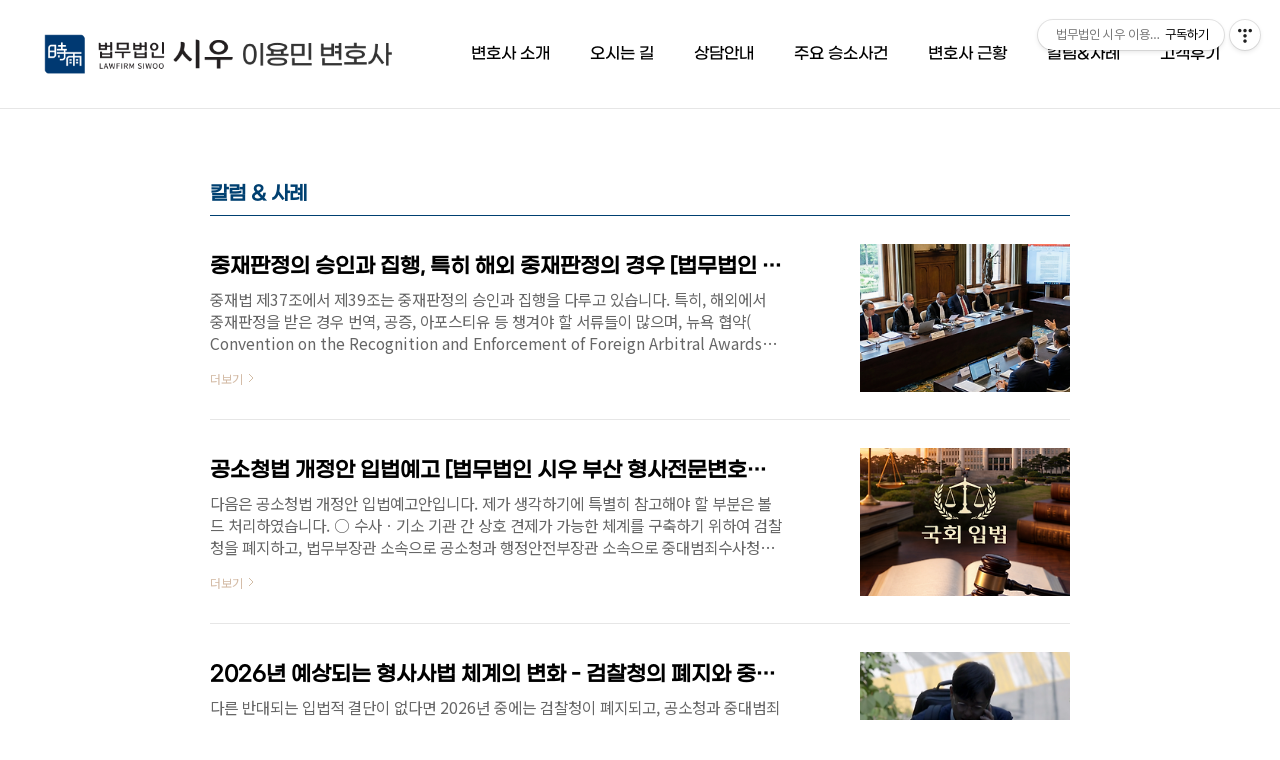

--- FILE ---
content_type: text/html;charset=UTF-8
request_url: https://www.ymlaw.co.kr/category/%EC%B9%BC%EB%9F%BC%20%26%20%EC%82%AC%EB%A1%80
body_size: 52694
content:
<!doctype html>
<html lang="ko">
                                                                <head>
                <script type="text/javascript">if (!window.T) { window.T = {} }
window.T.config = {"TOP_SSL_URL":"https://www.tistory.com","PREVIEW":false,"ROLE":"guest","PREV_PAGE":"","NEXT_PAGE":"","BLOG":{"id":115762,"name":"sacredeye","title":"법무법인 시우 이용민 변호사 (051-503-6699)","isDormancy":false,"nickName":"부산변호사","status":"open","profileStatus":"normal"},"NEED_COMMENT_LOGIN":true,"COMMENT_LOGIN_CONFIRM_MESSAGE":"이 블로그는 로그인한 사용자에게만 댓글 작성을 허용했습니다. 지금 로그인하시겠습니까?","LOGIN_URL":"https://www.tistory.com/auth/login/?redirectUrl=https://www.ymlaw.co.kr/category/%25EC%25B9%25BC%25EB%259F%25BC%2520%2526%2520%25EC%2582%25AC%25EB%25A1%2580","DEFAULT_URL":"https://www.ymlaw.co.kr","USER":{"name":null,"homepage":null,"id":0,"profileImage":null},"SUBSCRIPTION":{"status":"none","isConnected":false,"isPending":false,"isWait":false,"isProcessing":false,"isNone":true},"IS_LOGIN":false,"HAS_BLOG":false,"IS_SUPPORT":false,"IS_SCRAPABLE":false,"TOP_URL":"http://www.tistory.com","JOIN_URL":"https://www.tistory.com/member/join","PHASE":"prod","ROLE_GROUP":"visitor"};
window.T.entryInfo = null;
window.appInfo = {"domain":"tistory.com","topUrl":"https://www.tistory.com","loginUrl":"https://www.tistory.com/auth/login","logoutUrl":"https://www.tistory.com/auth/logout"};
window.initData = {};

window.TistoryBlog = {
    basePath: "",
    url: "https://www.ymlaw.co.kr",
    tistoryUrl: "https://sacredeye.tistory.com",
    manageUrl: "https://sacredeye.tistory.com/manage",
    token: "14iUxZmmL1gEMzEVXCVRdRoNiZimyURXQ1jgnhOZgEN8p7PLU5PWN6hjxfsna8bM"
};
var servicePath = "";
var blogURL = "";</script>

                
                
                        <!-- BusinessLicenseInfo - START -->
        
            <link href="https://tistory1.daumcdn.net/tistory_admin/userblog/userblog-7c7a62cfef2026f12ec313f0ebcc6daafb4361d7/static/plugin/BusinessLicenseInfo/style.css" rel="stylesheet" type="text/css"/>

            <script>function switchFold(entryId) {
    var businessLayer = document.getElementById("businessInfoLayer_" + entryId);

    if (businessLayer) {
        if (businessLayer.className.indexOf("unfold_license") > 0) {
            businessLayer.className = "business_license_layer";
        } else {
            businessLayer.className = "business_license_layer unfold_license";
        }
    }
}
</script>

        
        <!-- BusinessLicenseInfo - END -->
<!-- PreventCopyContents - START -->
<meta content="no" http-equiv="imagetoolbar"/>

<!-- PreventCopyContents - END -->

<!-- System - START -->

<!-- System - END -->

        <!-- TistoryProfileLayer - START -->
        <link href="https://tistory1.daumcdn.net/tistory_admin/userblog/userblog-7c7a62cfef2026f12ec313f0ebcc6daafb4361d7/static/plugin/TistoryProfileLayer/style.css" rel="stylesheet" type="text/css"/>
<script type="text/javascript" src="https://tistory1.daumcdn.net/tistory_admin/userblog/userblog-7c7a62cfef2026f12ec313f0ebcc6daafb4361d7/static/plugin/TistoryProfileLayer/script.js"></script>

        <!-- TistoryProfileLayer - END -->

                
                <meta http-equiv="X-UA-Compatible" content="IE=Edge">
<meta name="format-detection" content="telephone=no">
<script src="//t1.daumcdn.net/tistory_admin/lib/jquery/jquery-3.5.1.min.js" integrity="sha256-9/aliU8dGd2tb6OSsuzixeV4y/faTqgFtohetphbbj0=" crossorigin="anonymous"></script>
<script type="text/javascript" src="//t1.daumcdn.net/tiara/js/v1/tiara-1.2.0.min.js"></script><meta name="referrer" content="always"/>
<meta name="google-adsense-platform-account" content="ca-host-pub-9691043933427338"/>
<meta name="google-adsense-platform-domain" content="tistory.com"/>
<meta name="description" content="'칼럼 &amp;amp; 사례' 카테고리의 글 목록"/>

    <!-- BEGIN OPENGRAPH -->
    <meta property="og:type" content="website"/>
<meta property="og:site_name" content="법무법인 시우 이용민 변호사 (051-503-6699)"/>
<meta property="og:title" content="'칼럼 &amp;amp; 사례' 카테고리의 글 목록"/>
<meta property="og:description" content="대한변호사협회 선정 우수변호사 법무법인 시우 부산 이용민 변호사
Tel: 051-503-6699
Mobile: 010-7540-6939 
Fax: 051-503-6698
E-mail : ymlee@siwoolaw.kr

열과 성을 다하여 여러분의 법률문제를 해결해 드리겠습니다."/>
<meta property="og:image" content="https://img1.daumcdn.net/thumb/R800x0/?scode=mtistory2&amp;fname=https%3A%2F%2Ftistory1.daumcdn.net%2Ftistory%2F115762%2Fattach%2Fede87813b02c431eb8d70fb0468ec7ed"/>
    <!-- END OPENGRAPH -->

    <!-- BEGIN TWITTERCARD -->
    <meta name="twitter:card" content="summary_large_image"/>
<meta name="twitter:site" content="@TISTORY"/>
<meta name="twitter:title" content="'칼럼 &amp;amp; 사례' 카테고리의 글 목록"/>
<meta name="twitter:description" content="대한변호사협회 선정 우수변호사 법무법인 시우 부산 이용민 변호사
Tel: 051-503-6699
Mobile: 010-7540-6939 
Fax: 051-503-6698
E-mail : ymlee@siwoolaw.kr

열과 성을 다하여 여러분의 법률문제를 해결해 드리겠습니다."/>
<meta property="twitter:image" content="https://img1.daumcdn.net/thumb/R800x0/?scode=mtistory2&amp;fname=https%3A%2F%2Ftistory1.daumcdn.net%2Ftistory%2F115762%2Fattach%2Fede87813b02c431eb8d70fb0468ec7ed"/>
    <!-- END TWITTERCARD -->
<script type="module" src="https://tistory1.daumcdn.net/tistory_admin/userblog/userblog-7c7a62cfef2026f12ec313f0ebcc6daafb4361d7/static/pc/dist/index.js" defer=""></script>
<script type="text/javascript" src="https://tistory1.daumcdn.net/tistory_admin/userblog/userblog-7c7a62cfef2026f12ec313f0ebcc6daafb4361d7/static/pc/dist/index-legacy.js" defer="" nomodule="true"></script>
<script type="text/javascript" src="https://tistory1.daumcdn.net/tistory_admin/userblog/userblog-7c7a62cfef2026f12ec313f0ebcc6daafb4361d7/static/pc/dist/polyfills-legacy.js" defer="" nomodule="true"></script>
<link rel="stylesheet" type="text/css" href="https://t1.daumcdn.net/tistory_admin/www/style/font.css"/>
<link rel="stylesheet" type="text/css" href="https://tistory1.daumcdn.net/tistory_admin/userblog/userblog-7c7a62cfef2026f12ec313f0ebcc6daafb4361d7/static/style/content.css"/>
<link rel="stylesheet" type="text/css" href="https://tistory1.daumcdn.net/tistory_admin/userblog/userblog-7c7a62cfef2026f12ec313f0ebcc6daafb4361d7/static/pc/dist/index.css"/>
<link rel="stylesheet" type="text/css" href="https://tistory1.daumcdn.net/tistory_admin/userblog/userblog-7c7a62cfef2026f12ec313f0ebcc6daafb4361d7/static/style/uselessPMargin.css"/>
<script type="text/javascript">(function() {
    var tjQuery = jQuery.noConflict(true);
    window.tjQuery = tjQuery;
    window.orgjQuery = window.jQuery; window.jQuery = tjQuery;
    window.jQuery = window.orgjQuery; delete window.orgjQuery;
})()</script>
<script type="text/javascript" src="https://tistory1.daumcdn.net/tistory_admin/userblog/userblog-7c7a62cfef2026f12ec313f0ebcc6daafb4361d7/static/script/base.js"></script>
<script type="text/javascript" src="//developers.kakao.com/sdk/js/kakao.min.js"></script>

                
<meta charset="UTF-8">
<meta name="viewport" content="user-scalable=no, initial-scale=1.0, maximum-scale=1.0, minimum-scale=1.0, width=device-width">
<meta name="google-site-verification" content="DbEW497_jZ66F2IInFnX1CcRHPinORx24OnmoUqhIVo" />
<title>'칼럼 &amp; 사례' 카테고리의 글 목록</title>
<link rel="stylesheet" href="https://tistory1.daumcdn.net/tistory/115762/skin/style.css?_version_=1768208394">
<script src="//t1.daumcdn.net/tistory_admin/lib/jquery/jquery-1.12.4.min.js"></script>

                
                
                <link rel="stylesheet" type="text/css" href="https://tistory1.daumcdn.net/tistory_admin/userblog/userblog-7c7a62cfef2026f12ec313f0ebcc6daafb4361d7/static/style/revenue.css"/>
<link rel="canonical" href="https://www.ymlaw.co.kr"/>

<!-- BEGIN STRUCTURED_DATA -->
<script type="application/ld+json">
    {"@context":"http://schema.org","@type":"BreadcrumbList","itemListElement":[{"@type":"ListItem","position":0,"item":{"@id":"https://www.ymlaw.co.kr/entry/%EC%A4%91%EC%9E%AC%ED%8C%90%EC%A0%95%EC%9D%98-%EC%8A%B9%EC%9D%B8%EA%B3%BC-%EC%A7%91%ED%96%89-%ED%8A%B9%ED%9E%88-%ED%95%B4%EC%99%B8-%EC%A4%91%EC%9E%AC%ED%8C%90%EC%A0%95%EC%9D%98-%EA%B2%BD%EC%9A%B0-%EB%B2%95%EB%AC%B4%EB%B2%95%EC%9D%B8-%EC%8B%9C%EC%9A%B0-%EB%B6%80%EC%82%B0-%EC%9D%B4%EC%9A%A9%EB%AF%BC-%EB%B3%80%ED%98%B8%EC%82%AC%EC%99%B8%EA%B5%AD%ED%95%B4%EC%99%B8-%EC%82%AC%EA%B1%B4","name":"중재판정의 승인과 집행, 특히 해외 중재판정의 경우 [법무법인 시우 부산 이용민 변호사/외국/해외 사건]"}},{"@type":"ListItem","position":1,"item":{"@id":"https://www.ymlaw.co.kr/entry/%EA%B3%B5%EC%86%8C%EC%B2%AD%EB%B2%95-%EA%B0%9C%EC%A0%95%EC%95%88-%EC%9E%85%EB%B2%95%EC%98%88%EA%B3%A0-%EB%B2%95%EB%AC%B4%EB%B2%95%EC%9D%B8-%EC%8B%9C%EC%9A%B0-%EB%B6%80%EC%82%B0-%ED%98%95%EC%82%AC%EC%A0%84%EB%AC%B8%EB%B3%80%ED%98%B8%EC%82%AC-%EC%9D%B4%EC%9A%A9%EB%AF%BC","name":"공소청법 개정안 입법예고  [법무법인 시우 부산 형사전문변호사 이용민]"}},{"@type":"ListItem","position":2,"item":{"@id":"https://www.ymlaw.co.kr/entry/%ED%98%95%EC%82%AC%EC%82%AC%EB%B2%95-%EC%B2%B4%EA%B3%84%EC%9D%98-%EB%B3%80%ED%99%94-%EA%B2%80%EC%B0%B0%EC%B2%AD%EC%9D%98-%ED%8F%90%EC%A7%80%EC%99%80-%EC%A4%91%EC%88%98%EC%B2%AD-%EA%B3%B5%EC%86%8C%EC%B2%AD%EC%9D%98-%EC%84%A4%EB%A6%BD-%EB%B2%95%EB%AC%B4%EB%B2%95%EC%9D%B8-%EC%8B%9C%EC%9A%B0-%EB%B6%80%EC%82%B0-%EC%9D%B4%EC%9A%A9%EB%AF%BC-%EB%B3%80%ED%98%B8%EC%82%AC","name":"2026년 예상되는 형사사법 체계의 변화 - 검찰청의 폐지와 중수청, 공소청의 설립 [법무법인 시우 부산 이용민 변호사]"}},{"@type":"ListItem","position":3,"item":{"@id":"https://www.ymlaw.co.kr/entry/%EA%B8%B0%EC%97%85-%EB%8C%80%ED%91%9C%EB%8B%98-%EB%B0%8F-%EC%9E%84%EC%9B%90%EB%93%A4%EC%9D%98-%EC%82%AC%EA%B1%B4%EC%9D%80-%EB%B2%95%EB%AC%B4%EB%B2%95%EC%9D%B8-%EC%8B%9C%EC%9A%B0-%EC%9D%B4%EC%9A%A9%EB%AF%BC-%EB%B3%80%ED%98%B8%EC%82%AC%EC%97%90%EA%B2%8C","name":"기업 대표님 및 임원들의 사건은 법무법인 시우 이용민 변호사에게"}},{"@type":"ListItem","position":4,"item":{"@id":"https://www.ymlaw.co.kr/entry/%EC%9D%98%EB%A2%B0%EC%9D%B8-%EC%97%AC%EB%9F%AC%EB%B6%84%EA%BB%98-%EA%B0%90%EC%82%AC%EB%93%9C%EB%A6%BD%EB%8B%88%EB%8B%A4-%EB%B2%95%EB%AC%B4%EB%B2%95%EC%9D%B8-%EC%8B%9C%EC%9A%B0-%EB%B6%80%EC%82%B0-%EC%9D%B4%EC%9A%A9%EB%AF%BC-%EB%B3%80%ED%98%B8%EC%82%AC","name":"의뢰인 여러분께 감사드립니다 [법무법인 시우 부산 이용민 변호사]"}},{"@type":"ListItem","position":5,"item":{"@id":"https://www.ymlaw.co.kr/entry/%EC%98%81%EC%97%85%EB%B9%84%EB%B0%80-%EA%B4%80%EB%A0%A8-%EC%82%AC%EA%B1%B4%EC%97%90%EC%84%9C-%EB%94%94%EC%A7%80%ED%84%B8-%EC%A0%95%EB%B3%B4-%ED%8F%AC%EB%A0%8C%EC%A7%81%EC%97%90-%EA%B4%80%ED%95%98%EC%97%AC-%EB%B2%95%EB%AC%B4%EB%B2%95%EC%9D%B8-%EC%8B%9C%EC%9A%B0-%EB%B6%80%EC%82%B0-%EC%9D%B4%EC%9A%A9%EB%AF%BC-%EB%B3%80%ED%98%B8%EC%82%AC","name":"영업비밀 관련 사건에서 디지털 정보 포렌직에 관하여 [법무법인 시우 부산 이용민 변호사]"}},{"@type":"ListItem","position":6,"item":{"@id":"https://www.ymlaw.co.kr/entry/%EC%BA%84%EB%B3%B4%EB%94%94%EC%95%84-%EC%82%AC%EA%B1%B4-%ED%94%BC%EA%B3%A0%EC%9D%B8%EC%9D%B4-%EA%B5%AD%EB%AF%BC%EC%B0%B8%EC%97%AC%EC%9E%AC%ED%8C%90%EC%9D%84-%EC%8B%A0%EC%B2%AD%ED%95%9C-%EC%82%AC%EA%B1%B4-%EA%B4%80%EB%A0%A8-%EC%B0%B8%EA%B3%A0%ED%95%A0-%EB%A7%8C%ED%95%9C-%EC%9D%B4%EC%9A%A9%EB%AF%BC-%EB%B3%80%ED%98%B8%EC%82%AC%EA%B0%80-%EC%A7%81%EC%A0%91-%EC%A7%84%ED%96%89%ED%95%9C-%EA%B5%AD%EB%AF%BC%EC%B0%B8%EC%97%AC%EC%9E%AC%ED%8C%90-%EC%A7%84%ED%96%89-%EC%82%AC%EB%A1%80-%EB%B2%95%EB%AC%B4%EB%B2%95%EC%9D%B8-%EC%8B%9C%EC%9A%B0-%EB%B6%80%EC%82%B0","name":"캄보디아 사건 피고인이 국민참여재판을 신청한 사건 관련, 참고할 만한 이용민 변호사가 직접 진행한 국민참여재판 진행 사례 [법무법인 시우 부산]"}},{"@type":"ListItem","position":7,"item":{"@id":"https://www.ymlaw.co.kr/entry/%EC%BA%84%EB%B3%B4%EB%94%94%EC%95%84%EC%97%90%EC%84%9C-%EB%82%A9%EC%B9%98%EB%90%9C-%EC%83%81%ED%83%9C%EB%A1%9C-%EB%B2%94%ED%96%89%EC%97%90-%EA%B0%80%EB%8B%B4%ED%95%9C-%EA%B2%BD%EC%9A%B0-%EA%B2%BD%EC%B0%B0-%EC%A1%B0%EC%82%AC-%EC%8B%9C%EC%9D%98-%EB%B3%80%ED%98%B8%EC%82%AC-%EC%A1%B0%EB%A0%A5-%ED%95%84%EC%9A%94-%ED%98%95%EC%82%AC%EC%A0%84%EB%AC%B8%EB%B3%80%ED%98%B8%EC%82%AC","name":"캄보디아에서 납치된 상태로 범행에 가담한 경우, 경찰 조사 시의 변호사 조력 필요  [형사전문변호사]"}},{"@type":"ListItem","position":8,"item":{"@id":"https://www.ymlaw.co.kr/entry/%EA%B2%80%EC%B0%B0%EC%B2%AD%EC%9D%B4-%ED%8F%90%EC%A7%80%EB%90%A0-%EA%B2%BD%EC%9A%B0-%EC%88%98%EC%82%AC%EC%9D%98-%EC%98%81%ED%96%A5","name":"검찰청이 폐지될 경우 수사의 영향"}},{"@type":"ListItem","position":9,"item":{"@id":"https://www.ymlaw.co.kr/entry/chatgpt%EC%97%90%EC%84%9C-%EB%B2%95%EB%AC%B4%EB%B2%95%EC%9D%B8-%EC%8B%9C%EC%9A%B0-%EC%9D%B4%EC%9A%A9%EB%AF%BC-%EB%B3%80%ED%98%B8%EC%82%AC%EB%B6%80%EC%82%B0%EB%A5%BC-%EA%B2%80%EC%83%89%ED%95%B4-%EB%B3%B4%EC%84%B8%EC%9A%94","name":"chatgpt에서 법무법인 시우 이용민 변호사(부산사무소) 고객후기를 검색해 보세요."}},{"@type":"ListItem","position":10,"item":{"@id":"https://www.ymlaw.co.kr/entry/%ED%95%98%EC%B2%9C-%EC%B9%A8%EC%88%98%ED%94%BC%ED%95%B4-%EA%B5%AD%EA%B0%80%EB%B0%B0%EC%83%81-%EC%B2%AD%EA%B5%AC%EA%B0%80-%EA%B0%80%EB%8A%A5%ED%95%9C%EA%B0%80%EC%9A%94-%EB%B2%95%EB%AC%B4%EB%B2%95%EC%9D%B8-%EC%8B%9C%EC%9A%B0-%EB%B6%80%EC%82%B0-%EC%9D%B4%EC%9A%A9%EB%AF%BC-%EB%B3%80%ED%98%B8%EC%82%AC","name":"하천 침수피해, 손해배상 청구가 가능한가요? [법무법인 시우 부산 이용민 변호사]"}},{"@type":"ListItem","position":11,"item":{"@id":"https://www.ymlaw.co.kr/entry/%EC%A3%BC%ED%83%9D%EC%9E%84%EB%8C%80%EC%B0%A8%EA%B3%84%EC%95%BD%EC%8B%A0%EA%B3%A0%EC%97%90-%EA%B4%80%ED%95%98%EC%97%AC-%EB%B2%95%EB%AC%B4%EB%B2%95%EC%9D%B8-%EC%8B%9C%EC%9A%B0-%EB%B6%80%EC%82%B0-%EC%9D%B4%EC%9A%A9%EB%AF%BC-%EB%B3%80%ED%98%B8%EC%82%AC","name":"주택임대차계약신고에 관하여 [법무법인 시우 부산 이용민 변호사]"}}]}
</script>
<!-- END STRUCTURED_DATA -->
<link rel="stylesheet" type="text/css" href="https://tistory1.daumcdn.net/tistory_admin/userblog/userblog-7c7a62cfef2026f12ec313f0ebcc6daafb4361d7/static/style/dialog.css"/>
<link rel="stylesheet" type="text/css" href="//t1.daumcdn.net/tistory_admin/www/style/top/font.css"/>
<link rel="stylesheet" type="text/css" href="https://tistory1.daumcdn.net/tistory_admin/userblog/userblog-7c7a62cfef2026f12ec313f0ebcc6daafb4361d7/static/style/postBtn.css"/>
<link rel="stylesheet" type="text/css" href="https://tistory1.daumcdn.net/tistory_admin/userblog/userblog-7c7a62cfef2026f12ec313f0ebcc6daafb4361d7/static/style/tistory.css"/>
<script type="text/javascript" src="https://tistory1.daumcdn.net/tistory_admin/userblog/userblog-7c7a62cfef2026f12ec313f0ebcc6daafb4361d7/static/script/common.js"></script>

                
                </head>
                                                <body id="tt-body-category" class="layout-wide color-bright post-type-thumbnail paging-view-more">
                
                
                

<div id="acc-nav">
	<a href="#content">본문 바로가기</a>
</div>
<div id="wrap">
	<header id="header">
		<div class="inner">
			<h1>
				<a href="https://www.ymlaw.co.kr/">
					
						<img src="https://tistory2.daumcdn.net/tistory/115762/skinSetting/2e591c836ecc41959f95dd784a16fe2f" alt="법무법인 시우 이용민 변호사 (051-503-6699)">
					
					
				</a>
			</h1>
			<button type="button" class="mobile-menu"><span>메뉴</span></button>
			<nav id="gnb">
				<ul>
  <li class="t_menu_link_1 first"><a href="http://sacredeye.tistory.com/entry/변호사-소개" target="">변호사 소개</a></li>
  <li class="t_menu_link_2"><a href="http://sacredeye.tistory.com/entry/%EC%9D%B4%EC%9A%A9%EB%AF%BC-%EB%B3%80%ED%98%B8%EC%82%AC-%EC%95%BD%EB%A0%A5" target="">오시는 길</a></li>
  <li class="t_menu_link_3"><a href="http://sacredeye.tistory.com/entry/법률상담-안내" target="">상담안내</a></li>
  <li class="t_menu_category"><a href="/category/%EC%A3%BC%EC%9A%94%EC%8A%B9%EC%86%8C%20%ED%8C%90%EA%B2%B0" target="">주요 승소사건</a></li>
  <li class="t_menu_category"><a href="/category/%EB%B3%80%ED%98%B8%EC%82%AC%20%EA%B7%BC%ED%99%A9" target="">변호사 근황</a></li>
  <li class="t_menu_category"><a href="/category/%EC%B9%BC%EB%9F%BC%20%26%20%EC%82%AC%EB%A1%80" target="">칼럼&amp;사례</a></li>
  <li class="t_menu_category last"><a href="/category/%EA%B3%A0%EA%B0%9D%ED%9B%84%EA%B8%B0" target="">고객후기</a></li>
</ul>
			</nav>
		</div>
	</header>
		<nav id="gnbMo">
				<ul>
  <li class="t_menu_link_1 first"><a href="http://sacredeye.tistory.com/entry/변호사-소개" target="">변호사 소개</a></li>
  <li class="t_menu_link_2"><a href="http://sacredeye.tistory.com/entry/%EC%9D%B4%EC%9A%A9%EB%AF%BC-%EB%B3%80%ED%98%B8%EC%82%AC-%EC%95%BD%EB%A0%A5" target="">오시는 길</a></li>
  <li class="t_menu_link_3"><a href="http://sacredeye.tistory.com/entry/법률상담-안내" target="">상담안내</a></li>
  <li class="t_menu_category"><a href="/category/%EC%A3%BC%EC%9A%94%EC%8A%B9%EC%86%8C%20%ED%8C%90%EA%B2%B0" target="">주요 승소사건</a></li>
  <li class="t_menu_category"><a href="/category/%EB%B3%80%ED%98%B8%EC%82%AC%20%EA%B7%BC%ED%99%A9" target="">변호사 근황</a></li>
  <li class="t_menu_category"><a href="/category/%EC%B9%BC%EB%9F%BC%20%26%20%EC%82%AC%EB%A1%80" target="">칼럼&amp;사례</a></li>
  <li class="t_menu_category last"><a href="/category/%EA%B3%A0%EA%B0%9D%ED%9B%84%EA%B8%B0" target="">고객후기</a></li>
</ul>
			</nav>
	<hr>
	<section class="container">
		
		<article id="content">

			

			

			

			
				<div class="post-header">
					<h2>칼럼 &amp; 사례</h2>
					<div class="list-type">
					<!--	<button type="button" class="thum">썸네일형</button> -->
					<!--	<button type="button" class="list current">리스트형</button> -->
					</div>
				</div>
			

			<div class="inner">
				

				            
                
	
		<div class="post-item">
			<a href="/entry/%EC%A4%91%EC%9E%AC%ED%8C%90%EC%A0%95%EC%9D%98-%EC%8A%B9%EC%9D%B8%EA%B3%BC-%EC%A7%91%ED%96%89-%ED%8A%B9%ED%9E%88-%ED%95%B4%EC%99%B8-%EC%A4%91%EC%9E%AC%ED%8C%90%EC%A0%95%EC%9D%98-%EA%B2%BD%EC%9A%B0-%EB%B2%95%EB%AC%B4%EB%B2%95%EC%9D%B8-%EC%8B%9C%EC%9A%B0-%EB%B6%80%EC%82%B0-%EC%9D%B4%EC%9A%A9%EB%AF%BC-%EB%B3%80%ED%98%B8%EC%82%AC%EC%99%B8%EA%B5%AD%ED%95%B4%EC%99%B8-%EC%82%AC%EA%B1%B4">
				<span class="thum">
					
						<img src="//i1.daumcdn.net/thumb/C276x260/?fname=https%3A%2F%2Fblog.kakaocdn.net%2Fdna%2Fb3xZ5U%2FdJMcabCV1On%2FAAAAAAAAAAAAAAAAAAAAAFFn2WnIg7GWGo5g5Bz8VtfPKfdJijqGoOFusdK7URml%2Fimg.png%3Fcredential%3DyqXZFxpELC7KVnFOS48ylbz2pIh7yKj8%26expires%3D1769871599%26allow_ip%3D%26allow_referer%3D%26signature%3DpSodqd2ofC%252FFyLmKCVR2%252BImwpps%253D" alt="">
					
				</span>
				<span class="title">중재판정의 승인과 집행, 특히 해외 중재판정의 경우 [법무법인 시우 부산 이용민 변호사/외국/해외 사건]</span>
				<span class="excerpt">중재법 제37조에서 제39조는 중재판정의 승인과 집행을 다루고 있습니다. 특히, 해외에서 중재판정을 받은 경우 번역, 공증, 아포스티유 등 챙겨야 할 서류들이 많으며, 뉴욕 협약( Convention on the Recognition and Enforcement of Foreign Arbitral Awards)등의 해외 협약도 검토하여야 합니다. 법무법인 시우 이용민 변호사(부산사무소)는 해외 중재 사건 관련 업무와, 해외중재판정의 국내법원에서의 집행신청 등의 업무를 처리해 오고 있습니다. Articles 37 through 39 of the Arbitration Act govern the recognition and enforcement of arbitral awards.In particular, w..</span>
				<span class="more">더보기</span>
			</a>
		</div>
	
	

                
            
                
	
		<div class="post-item">
			<a href="/entry/%EA%B3%B5%EC%86%8C%EC%B2%AD%EB%B2%95-%EA%B0%9C%EC%A0%95%EC%95%88-%EC%9E%85%EB%B2%95%EC%98%88%EA%B3%A0-%EB%B2%95%EB%AC%B4%EB%B2%95%EC%9D%B8-%EC%8B%9C%EC%9A%B0-%EB%B6%80%EC%82%B0-%ED%98%95%EC%82%AC%EC%A0%84%EB%AC%B8%EB%B3%80%ED%98%B8%EC%82%AC-%EC%9D%B4%EC%9A%A9%EB%AF%BC">
				<span class="thum">
					
						<img src="//i1.daumcdn.net/thumb/C276x260/?fname=https%3A%2F%2Fblog.kakaocdn.net%2Fdna%2F2vCmR%2FdJMcag5kwJi%2FAAAAAAAAAAAAAAAAAAAAAE6DQGZxo_5EHh2oliIbG19v12O0mOFJuylKfwNAMi4b%2Fimg.png%3Fcredential%3DyqXZFxpELC7KVnFOS48ylbz2pIh7yKj8%26expires%3D1769871599%26allow_ip%3D%26allow_referer%3D%26signature%3DYAc%252B13KycQgxFlaetzq%252B016ORZU%253D" alt="">
					
				</span>
				<span class="title">공소청법 개정안 입법예고  [법무법인 시우 부산 형사전문변호사 이용민]</span>
				<span class="excerpt">다음은 공소청법 개정안 입법예고안입니다. 제가 생각하기에 특별히 참고해야 할 부분은 볼드 처리하였습니다. ○ 수사ㆍ기소 기관 간 상호 견제가 가능한 체계를 구축하기 위하여 검찰청을 폐지하고, 법무부장관 소속으로 공소청과 행정안전부장관 소속으로 중대범죄수사청을 각각 신설하는 내용으로 「정부조직법」이 개정(법률 제21065호, 2025. 10. 1. 공포, 2026. 10. 2. 시행)됨에 따라, 공소청의 조직, 검사의 직무, 인사 및 그 밖에 공소청의 운영에 필요한 사항을 규정하려는 것임. ○ 공소청의 조직(안 제2조 및 제3조) 검사(檢事)의 사무를 총괄하는 공소청을 대법원, 고등법원 및 지방법원과 가정법원에 각각 대응하여 대공소청, 고등공소청 및 지방공소청으로 하고, 지방법원 지원 설치지역에는 지방공..</span>
				<span class="more">더보기</span>
			</a>
		</div>
	
	

                
            
                
	
		<div class="post-item">
			<a href="/entry/%ED%98%95%EC%82%AC%EC%82%AC%EB%B2%95-%EC%B2%B4%EA%B3%84%EC%9D%98-%EB%B3%80%ED%99%94-%EA%B2%80%EC%B0%B0%EC%B2%AD%EC%9D%98-%ED%8F%90%EC%A7%80%EC%99%80-%EC%A4%91%EC%88%98%EC%B2%AD-%EA%B3%B5%EC%86%8C%EC%B2%AD%EC%9D%98-%EC%84%A4%EB%A6%BD-%EB%B2%95%EB%AC%B4%EB%B2%95%EC%9D%B8-%EC%8B%9C%EC%9A%B0-%EB%B6%80%EC%82%B0-%EC%9D%B4%EC%9A%A9%EB%AF%BC-%EB%B3%80%ED%98%B8%EC%82%AC">
				<span class="thum">
					
						<img src="//i1.daumcdn.net/thumb/C276x260/?fname=https%3A%2F%2Fblog.kakaocdn.net%2Fdna%2FbbyR5c%2FdJMcaaRsini%2FAAAAAAAAAAAAAAAAAAAAAGjk9Ay6uAWm_qfGvOBy7n4tB2PEM4fhqaQSFGNowEQ2%2Fimg.png%3Fcredential%3DyqXZFxpELC7KVnFOS48ylbz2pIh7yKj8%26expires%3D1769871599%26allow_ip%3D%26allow_referer%3D%26signature%3DYQxT8ZYYwPVfg7U1zXqD1d4%252Beao%253D" alt="">
					
				</span>
				<span class="title">2026년 예상되는 형사사법 체계의 변화 - 검찰청의 폐지와 중수청, 공소청의 설립 [법무법인 시우 부산 이용민 변호사]</span>
				<span class="excerpt">다른 반대되는 입법적 결단이 없다면 2026년 중에는 검찰청이 폐지되고, 공소청과 중대범죄수사청이 설립될 가능성이 높습니다. 아직 세부적인 안이 공개된 것은 없지만 형사사건의 당사자(고소인/피의자)라면 주목할 필요가 있습니다. 아래 2025. 9. 26. 행정안전부 보도자료에 의하면 정부조직 개편 부분에서 공소청은 기소를, 중대범죄수사청은 특정범위 사건의 수사를 맡는 것으로 발표되었습니다. https://www.mois.go.kr/frt/bbs/type010/commonSelectBoardArticle.do;jsessionid=5rO_jAwwcOGwZcnEcMHpFG77Un855CZFxlhyV1bg.node10?bbsId=BBSMSTR_000000000008&amp;nttId=120953&quot; data-og-d..</span>
				<span class="more">더보기</span>
			</a>
		</div>
	
	

                
            
                
	
		<div class="post-item">
			<a href="/entry/%EA%B8%B0%EC%97%85-%EB%8C%80%ED%91%9C%EB%8B%98-%EB%B0%8F-%EC%9E%84%EC%9B%90%EB%93%A4%EC%9D%98-%EC%82%AC%EA%B1%B4%EC%9D%80-%EB%B2%95%EB%AC%B4%EB%B2%95%EC%9D%B8-%EC%8B%9C%EC%9A%B0-%EC%9D%B4%EC%9A%A9%EB%AF%BC-%EB%B3%80%ED%98%B8%EC%82%AC%EC%97%90%EA%B2%8C">
				<span class="thum">
					
						<img src="//i1.daumcdn.net/thumb/C276x260/?fname=https%3A%2F%2Fblog.kakaocdn.net%2Fdna%2F2KhOl%2FdJMcafSIpUf%2FAAAAAAAAAAAAAAAAAAAAAMYr4VouC_g0RmTt40Kgfrpm0kVXk6cVIUyB99l0oonf%2Fimg.png%3Fcredential%3DyqXZFxpELC7KVnFOS48ylbz2pIh7yKj8%26expires%3D1769871599%26allow_ip%3D%26allow_referer%3D%26signature%3DV3lCax9BIgXY95y3i45t2CiYoQQ%253D" alt="">
					
				</span>
				<span class="title">기업 대표님 및 임원들의 사건은 법무법인 시우 이용민 변호사에게</span>
				<span class="excerpt">기업을 운영하다 보면 대표이사나 임원 개인이 형사&middot;민사 사건의 당사자가 되는 상황이 오는 경우가 있습니다. 업무상 의사결정 하나가 배임&middot;횡령 문제로 이어지기도 하고, 직원과의 관계에서의 분쟁이 손해배상 청구, 고소&middot;고발로 확대되기도 합니다. 이는 단순한 대표이사 개인의 문제가 아니라 &lsquo;기업 리스크&rsquo;로 직결됩니다. 대응 방향에 따라 회사의 신뢰, 임원의 지위, 향후 경영권까지 영향을 미칠 수 있기 때문에, 초기부터 사건을 정확히 구조화하고 전략적으로 접근하고 대응하는 것이 무엇보다 중요합니다. 기업 사건은 전략이 결과를 좌우합니다.대한변호사협회 등록 민사&middot;형사 전문변호사이자 대한변호사협회 우수변호사상을 수상하고 대기업 근무 경험이 있는 법무법인 시우 이용민 변호사가 직접 사건을 검토하고 수행합니다. ..</span>
				<span class="more">더보기</span>
			</a>
		</div>
	
	

                
            
                
	
		<div class="post-item">
			<a href="/entry/%EC%9D%98%EB%A2%B0%EC%9D%B8-%EC%97%AC%EB%9F%AC%EB%B6%84%EA%BB%98-%EA%B0%90%EC%82%AC%EB%93%9C%EB%A6%BD%EB%8B%88%EB%8B%A4-%EB%B2%95%EB%AC%B4%EB%B2%95%EC%9D%B8-%EC%8B%9C%EC%9A%B0-%EB%B6%80%EC%82%B0-%EC%9D%B4%EC%9A%A9%EB%AF%BC-%EB%B3%80%ED%98%B8%EC%82%AC">
				<span class="thum">
					
						<img src="//i1.daumcdn.net/thumb/C276x260/?fname=https%3A%2F%2Fblog.kakaocdn.net%2Fdna%2FcwHefw%2FdJMcabpemFs%2FAAAAAAAAAAAAAAAAAAAAAFHRaXvJKyEsXmipw6W_60XaNQvQ9bJwP_A0QwbhAXnn%2Fimg.png%3Fcredential%3DyqXZFxpELC7KVnFOS48ylbz2pIh7yKj8%26expires%3D1769871599%26allow_ip%3D%26allow_referer%3D%26signature%3DDGalJtmDvmENlCV2PrOJBrYe4ds%253D" alt="">
					
				</span>
				<span class="title">의뢰인 여러분께 감사드립니다 [법무법인 시우 부산 이용민 변호사]</span>
				<span class="excerpt">수많은 상담 전화, 조심스러운 첫 방문, 그리고 &ldquo;잘 부탁드립니다&rdquo;라는 한마디 속에서 조금씩 성장해 왔습니다.돌이켜보면 저희가 지금의 자리까지 올 수 있었던 가장 큰 이유는 의뢰인 여러분의 신뢰였습니다.어렵고 복잡한 상황 속에서도 저희를 선택해 주셨고, 때로는 결과가 나오기까지 긴 시간을 함께 기다려 주셨습니다. 법무법인 시우가 다루는 사건들은 결코 가볍지 않습니다.민사 분쟁, 형사 사건, 가사 문제까지&mdash;의뢰인에게는 인생의 중요한 국면인 경우가 대부분입니다. 지금까지 함께해 주신 모든 의뢰인 여러분께 진심으로 감사드리며, 앞으로도 한 분 한 분의 사건에 같은 무게로 임하겠습니다.혹시 법적 고민을 하고 계시다면, 혼자 판단하기보다 전문가와 함께 방향을 점검해 보시는 것도 좋은 선택이 될 수 있습니다.해법은..</span>
				<span class="more">더보기</span>
			</a>
		</div>
	
	

                
            
                
	
		<div class="post-item">
			<a href="/entry/%EC%98%81%EC%97%85%EB%B9%84%EB%B0%80-%EA%B4%80%EB%A0%A8-%EC%82%AC%EA%B1%B4%EC%97%90%EC%84%9C-%EB%94%94%EC%A7%80%ED%84%B8-%EC%A0%95%EB%B3%B4-%ED%8F%AC%EB%A0%8C%EC%A7%81%EC%97%90-%EA%B4%80%ED%95%98%EC%97%AC-%EB%B2%95%EB%AC%B4%EB%B2%95%EC%9D%B8-%EC%8B%9C%EC%9A%B0-%EB%B6%80%EC%82%B0-%EC%9D%B4%EC%9A%A9%EB%AF%BC-%EB%B3%80%ED%98%B8%EC%82%AC">
				<span class="thum">
					
						<img src="//i1.daumcdn.net/thumb/C276x260/?fname=https%3A%2F%2Fblog.kakaocdn.net%2Fdna%2FABCIw%2FdJMcacasU46%2FAAAAAAAAAAAAAAAAAAAAAMlz7CZoLGQecFKuwOrbZMSiOLTybG6h-XJaFIEtWetf%2Fimg.png%3Fcredential%3DyqXZFxpELC7KVnFOS48ylbz2pIh7yKj8%26expires%3D1769871599%26allow_ip%3D%26allow_referer%3D%26signature%3D3VsyV4hBQG70WFarf0xt%252Br7SgQc%253D" alt="">
					
				</span>
				<span class="title">영업비밀 관련 사건에서 디지털 정보 포렌직에 관하여 [법무법인 시우 부산 이용민 변호사]</span>
				<span class="excerpt">디지털 기기의 압수 이후 포렌직을 하기까지는 수주에서 한달 정도 걸리는 편입니다. 수사기관에서 포렌직된 파일들의 확인을 할때 대상 정보가 있는지 양 당사자 또는 일방당사자가 확인하는 것이 가능합니다. 장치에서 개별 폴더와 파일을 확인하면서 혐의대상 파일들을 확인할 수 있는데, 자료의 양에 따라서 그 확인에 한 시간 이내 걸릴 때도 있고 하루종일 걸릴 때도 있습니다. 기술적인 자료들이 많을 때는 연구/기술부서의 담당자의 참석이 필요하며, 변호사의 조력도 중요합니다. 법무법인 시우 부산사무소의 이용민 변호사는 오랜 기간 동안 영업비밀, 부정경쟁법, 산업기술보호와 관련된 사건 및 강의, 자문을 수행하고 있습니다. 관련된 사건의뢰나 법률상담이 필요하신 분들은 언제든지 연락 주시기 바랍니다. https:/..</span>
				<span class="more">더보기</span>
			</a>
		</div>
	
	

                
            
                
	
		<div class="post-item">
			<a href="/entry/%EC%BA%84%EB%B3%B4%EB%94%94%EC%95%84-%EC%82%AC%EA%B1%B4-%ED%94%BC%EA%B3%A0%EC%9D%B8%EC%9D%B4-%EA%B5%AD%EB%AF%BC%EC%B0%B8%EC%97%AC%EC%9E%AC%ED%8C%90%EC%9D%84-%EC%8B%A0%EC%B2%AD%ED%95%9C-%EC%82%AC%EA%B1%B4-%EA%B4%80%EB%A0%A8-%EC%B0%B8%EA%B3%A0%ED%95%A0-%EB%A7%8C%ED%95%9C-%EC%9D%B4%EC%9A%A9%EB%AF%BC-%EB%B3%80%ED%98%B8%EC%82%AC%EA%B0%80-%EC%A7%81%EC%A0%91-%EC%A7%84%ED%96%89%ED%95%9C-%EA%B5%AD%EB%AF%BC%EC%B0%B8%EC%97%AC%EC%9E%AC%ED%8C%90-%EC%A7%84%ED%96%89-%EC%82%AC%EB%A1%80-%EB%B2%95%EB%AC%B4%EB%B2%95%EC%9D%B8-%EC%8B%9C%EC%9A%B0-%EB%B6%80%EC%82%B0">
				<span class="thum">
					
						<img src="//i1.daumcdn.net/thumb/C276x260/?fname=https%3A%2F%2Fblog.kakaocdn.net%2Fdna%2FIzw9i%2FdJMb9PfkUTM%2FAAAAAAAAAAAAAAAAAAAAANZ6W8NpMYdywRX-pLkG-ZbNgboUqEdrLxH8dBEd8KlT%2Fimg.png%3Fcredential%3DyqXZFxpELC7KVnFOS48ylbz2pIh7yKj8%26expires%3D1769871599%26allow_ip%3D%26allow_referer%3D%26signature%3D2sqffGuUI7Ax%252FwiiAj9b85XLiB8%253D" alt="">
					
				</span>
				<span class="title">캄보디아 사건 피고인이 국민참여재판을 신청한 사건 관련, 참고할 만한 이용민 변호사가 직접 진행한 국민참여재판 진행 사례 [법무법인 시우 부산]</span>
				<span class="excerpt">최근 캄보디아 사망 대학생 사건 관련 선배 브로커가 국민참여재판을 신청했다는 뉴스가 있습니다. 국민참여재판이 재판부에서 받아들여질 경우 어떻게 진행될 것인지, 법무법인 시우 이용민 변호사가 진행한 다음 사례를 참고하시면 좋습니다. 국민참여재판 진행사건 소개 - 부산지방법원 2020고합62 존속살해미수(2020. 6. 8. 시행) 이용민 변호사(법무법인 시우 부산분사무소) 1. 진행경위 피고인은 지적장애 3급 및 여러 정신질환이 있는 자로 변호인이 이 사건의 피고인을 처음 접견할 당시에 공소사실은 전부 인정하였습니다. 다만, 국민참여재판 절차에 관하여 변호인이 설명을 하여도 정확하게 이해하지 못하였고, 어떻게 해야 할지 결정하지 못했습니다. 결국 첫 접견을 마무리하면서 일반적인 형사재판으로 진행하자고 하..</span>
				<span class="more">더보기</span>
			</a>
		</div>
	
	

                
            
                
	
		<div class="post-item">
			<a href="/entry/%EC%BA%84%EB%B3%B4%EB%94%94%EC%95%84%EC%97%90%EC%84%9C-%EB%82%A9%EC%B9%98%EB%90%9C-%EC%83%81%ED%83%9C%EB%A1%9C-%EB%B2%94%ED%96%89%EC%97%90-%EA%B0%80%EB%8B%B4%ED%95%9C-%EA%B2%BD%EC%9A%B0-%EA%B2%BD%EC%B0%B0-%EC%A1%B0%EC%82%AC-%EC%8B%9C%EC%9D%98-%EB%B3%80%ED%98%B8%EC%82%AC-%EC%A1%B0%EB%A0%A5-%ED%95%84%EC%9A%94-%ED%98%95%EC%82%AC%EC%A0%84%EB%AC%B8%EB%B3%80%ED%98%B8%EC%82%AC">
				<span class="thum">
					
						<img src="//i1.daumcdn.net/thumb/C276x260/?fname=https%3A%2F%2Fblog.kakaocdn.net%2Fdna%2FcThzTo%2FbtsQ8jt6OD7%2FAAAAAAAAAAAAAAAAAAAAAJZ4GTqWOzn2g0ertzg8phFy9lujDbJORUFaxReJHVXm%2Fimg.png%3Fcredential%3DyqXZFxpELC7KVnFOS48ylbz2pIh7yKj8%26expires%3D1769871599%26allow_ip%3D%26allow_referer%3D%26signature%3DS1df5aJyISnKhGwsV9e0aYStp1U%253D" alt="">
					
				</span>
				<span class="title">캄보디아에서 납치된 상태로 범행에 가담한 경우, 경찰 조사 시의 변호사 조력 필요  [형사전문변호사]</span>
				<span class="excerpt">최근 캄보디아를 포함한 동남아 지역에서 한국인을 대상으로 한 납치&middot;감금 및 강요에 의한 범죄 가담 사건이 잇따라 발생하고 있습니다. 피해자는 대부분 불법 고수익 알바&middot;투자 권유 등에 속아 출국했다가 현지에서 여권을 압수당하고, 불법 사이트 운영, 전화금융사기, 코인 사기 등 범행에 강제로 동원됩니다. 문제는 귀국 후 한국 경찰이 수사에 착수하면, 피의자 신분으로 조사받게 되는 경우가 있습니다. 캄보디아에서 범죄조직의 압박에 의해 범행에 이용된 경우에도, 수사기관은 주로 외형상 드러난 범행을 근거로 판단하기 때문에, 처벌될 위험이 있습니다. 따라서 초기부터 변호사의 조력을 받아 사실관계 정리 &ndash; 증거 확보 &ndash; 진술 준비 &ndash; 법리 주장의 과정을 체계적으로 진행하는 것이 더 나은 결과를 얻을 수 있는 방법입..</span>
				<span class="more">더보기</span>
			</a>
		</div>
	
	

                
            
                
	
		<div class="post-item">
			<a href="/entry/%EA%B2%80%EC%B0%B0%EC%B2%AD%EC%9D%B4-%ED%8F%90%EC%A7%80%EB%90%A0-%EA%B2%BD%EC%9A%B0-%EC%88%98%EC%82%AC%EC%9D%98-%EC%98%81%ED%96%A5">
				<span class="thum">
					
						<img src="//i1.daumcdn.net/thumb/C276x260/?fname=https%3A%2F%2Fblog.kakaocdn.net%2Fdna%2FbGnOXS%2FbtsP4Ai5IH2%2FAAAAAAAAAAAAAAAAAAAAAE6VixuKqo1ohyozp9aSadueHi9r_vWMQvpqtmhrcm_V%2Fimg.png%3Fcredential%3DyqXZFxpELC7KVnFOS48ylbz2pIh7yKj8%26expires%3D1769871599%26allow_ip%3D%26allow_referer%3D%26signature%3DiISt%252B4DI6lfjJ%252B3QQNW5eNukVxg%253D" alt="">
					
				</span>
				<span class="title">검찰청이 폐지될 경우 수사의 영향</span>
				<span class="excerpt">형사전문변호사로 법조제도에 관한 변화에 항상 관심을 두고 있습니다. 2021년 검경수사관 조정 이후에도 많은 시행착오가 있었기에 이번 검찰청 폐지에 있어서도 우려가 있습니다. 아마 일정 유예기간이 있겠습니다만 이대로 진행될 가능성이 매우 높다고 할 것입니다. 검찰청이 폐지되고 다른 기관이 생길 경우 당분간의 제도의 혼선이 생길 가능성이 높습니다. 또한 검찰청에서 수사 중인 사건들이, 기관 변경 또는 명칭 변경 등의 사유로 이송이나 재배당의 형태로 개별 기관에 이전될 가능성이 높고, 일정기간 사건 처리 기간이 길어질 가능성이 높다고 생각합니다. 공소청, 중수청, 국가수사위원회의 세밀한 역할분배가 필요할 것이고, 경찰의 1차적 판단 이후의 불복 절차에 대한 제도가 구체적으로 설계되어야 할 것입니다. 형사..</span>
				<span class="more">더보기</span>
			</a>
		</div>
	
	

                
            
                
	
		<div class="post-item">
			<a href="/entry/chatgpt%EC%97%90%EC%84%9C-%EB%B2%95%EB%AC%B4%EB%B2%95%EC%9D%B8-%EC%8B%9C%EC%9A%B0-%EC%9D%B4%EC%9A%A9%EB%AF%BC-%EB%B3%80%ED%98%B8%EC%82%AC%EB%B6%80%EC%82%B0%EB%A5%BC-%EA%B2%80%EC%83%89%ED%95%B4-%EB%B3%B4%EC%84%B8%EC%9A%94">
				<span class="thum">
					
						<img src="//i1.daumcdn.net/thumb/C276x260/?fname=https%3A%2F%2Fblog.kakaocdn.net%2Fdna%2FbG8KmV%2FbtsPWnwESzG%2FAAAAAAAAAAAAAAAAAAAAAAeIpH7kiPMQI6Ari2xeoIzlBJpVoT6PMbPtUwdD-CR3%2Fimg.png%3Fcredential%3DyqXZFxpELC7KVnFOS48ylbz2pIh7yKj8%26expires%3D1769871599%26allow_ip%3D%26allow_referer%3D%26signature%3D%252BcXMj0XXjWX4%252BkSpAv0JJEOeLNM%253D" alt="">
					
				</span>
				<span class="title">chatgpt에서 법무법인 시우 이용민 변호사(부산사무소) 고객후기를 검색해 보세요.</span>
				<span class="excerpt">법적 분쟁은 예고 없이 찾아옵니다. 계약 관련 분쟁, 형사 사건, 손해배상 청구 등 상황에 따라 신속하고 정확한 대응이 필요한데, 이때 중요한 것은 &lsquo;전문성과 경험을 갖춘 변호사&rsquo;를 선택하는 것입니다. 다양한 분야의 사건을 성공적으로 해결해 온 법무법인 시우 부산사무소의 이용민 변호사는 바로 그런 믿음직한 파트너입니다.1. 탄탄한 경력과 전문성이용민 변호사는 대한변호사협회가 공식 등록한 민사&middot;형사 전문변호사입니다.14년 가까운 실무 경험을 바탕으로 복잡한 사건에서도 명확한 전략을 세우고, 치밀한 법리 분석을 통해 최선의 결과를 이끌어왔습니다.수상 경력대한변호사협회 우수변호사상대한변호사협회 청년변호사상전문 분야형사 사건 변론 및 무죄 판결 다수손해배상 소송 및 기업 분쟁 해결 사례 다수국제 사건(영어&middot;일본..</span>
				<span class="more">더보기</span>
			</a>
		</div>
	
	

                
            
                
	
		<div class="post-item">
			<a href="/entry/%ED%95%98%EC%B2%9C-%EC%B9%A8%EC%88%98%ED%94%BC%ED%95%B4-%EA%B5%AD%EA%B0%80%EB%B0%B0%EC%83%81-%EC%B2%AD%EA%B5%AC%EA%B0%80-%EA%B0%80%EB%8A%A5%ED%95%9C%EA%B0%80%EC%9A%94-%EB%B2%95%EB%AC%B4%EB%B2%95%EC%9D%B8-%EC%8B%9C%EC%9A%B0-%EB%B6%80%EC%82%B0-%EC%9D%B4%EC%9A%A9%EB%AF%BC-%EB%B3%80%ED%98%B8%EC%82%AC">
				<span class="thum">
					
						<img src="//i1.daumcdn.net/thumb/C276x260/?fname=https%3A%2F%2Fblog.kakaocdn.net%2Fdna%2Fb8UaHx%2FbtsPD21fx6i%2FAAAAAAAAAAAAAAAAAAAAAPUErlLzbTSvwhBQmIp2xqociCSXpLzH6OujmlW1aagv%2Fimg.png%3Fcredential%3DyqXZFxpELC7KVnFOS48ylbz2pIh7yKj8%26expires%3D1769871599%26allow_ip%3D%26allow_referer%3D%26signature%3DHmbFvXfv%252BO0kn5ECqY8VKdK3DZ8%253D" alt="">
					
				</span>
				<span class="title">하천 침수피해, 손해배상 청구가 가능한가요? [법무법인 시우 부산 이용민 변호사]</span>
				<span class="excerpt">2006년 태풍 &lsquo;에위니아&rsquo;는 기록적인 폭우를 동반했습니다. 특히 XX구는 인근 상가 일대가 침수되며 많은 재산 피해가 발생했는데요. 이 중 한 점포 운영자와 공급업체가 행정기관을 상대로 손해배상을 청구한 사건에서 법원은 국가배상책임을 인정한 판례를 소개합니다. 사건 개요원고 P는 의류업체인 주식회사 XX의 위탁판매점을 운영하고 있었습니다. 그런데 2006년 7월, XX천 복개도로 인근 맨홀에서 오수&middot;우수가 대량 분출되면서 해당 점포가 침수되어 물품 손상과 영업 중단 등의 피해가 발생했습니다. 이에 원고들은 도로 및 하천의 관리주체인 XX시와 XX구를 상대로 손해배상을 청구했습니다. 쟁점이 된 법률적 문제본 사건의 핵심 쟁점은 국가배상법 제5조 제1항에 따른 &quot;영조물의 설치&middot;관리상의 하자&quot; 여부였습니..</span>
				<span class="more">더보기</span>
			</a>
		</div>
	
	

                
            
                
	
		<div class="post-item">
			<a href="/entry/%EC%A3%BC%ED%83%9D%EC%9E%84%EB%8C%80%EC%B0%A8%EA%B3%84%EC%95%BD%EC%8B%A0%EA%B3%A0%EC%97%90-%EA%B4%80%ED%95%98%EC%97%AC-%EB%B2%95%EB%AC%B4%EB%B2%95%EC%9D%B8-%EC%8B%9C%EC%9A%B0-%EB%B6%80%EC%82%B0-%EC%9D%B4%EC%9A%A9%EB%AF%BC-%EB%B3%80%ED%98%B8%EC%82%AC">
				<span class="thum">
					
						<img src="//i1.daumcdn.net/thumb/C276x260/?fname=https%3A%2F%2Fblog.kakaocdn.net%2Fdna%2FbEz3uk%2FbtsPDmdVoRC%2FAAAAAAAAAAAAAAAAAAAAAI2Y5T_Osb0quizLU9biBVkKcZ6mjeisiUBsTA9TKeRR%2Fimg.png%3Fcredential%3DyqXZFxpELC7KVnFOS48ylbz2pIh7yKj8%26expires%3D1769871599%26allow_ip%3D%26allow_referer%3D%26signature%3DfCcptwpRNbKQZ05E%252B2RTDA7dWUw%253D" alt="">
					
				</span>
				<span class="title">주택임대차계약신고에 관하여 [법무법인 시우 부산 이용민 변호사]</span>
				<span class="excerpt">주택임대차계약신고제는 임대차계약 체결일로부터 30일 이내에 관할 주민센터(행정복지센터) 또는 온라인(부동산거래관리시스템)을 통해 계약 내용을 의무적으로 신고해야 하는 제도입니다. 주택임대차계약신고는 온라인으로도 가능하니 아래 시스템에서 신고해 보시는 것을 권유 드립니다 https://rtms.molit.go.kr/main/main.do 부동산거래관리시스템 rtms.molit.go.kr 법무법인 시우 부산사무소의 이용민 변호사는 대한변호사협회 등록 민사&middot;형사 전문변호사로, 우수변호사상 수상 경력과, 다양한 부동산 관련 소송 사건을 진행하고 있습니다. 사건의뢰나 상담(유료)이 필요하시면 언제든지 연락주세요. 전화: 051-503-6699이메일: ymlee@siwoolaw.kr유튜브: 부산변호사TV</span>
				<span class="more">더보기</span>
			</a>
		</div>
	
	

                
            
			</div>

			

			

			
				<div class="pagination">
					<a  class="prev no-more-prev">이전</a>
					
						<a href="/category/%EC%B9%BC%EB%9F%BC%20%26%20%EC%82%AC%EB%A1%80?page=1"><span class="selected">1</span></a>
					
						<a href="/category/%EC%B9%BC%EB%9F%BC%20%26%20%EC%82%AC%EB%A1%80?page=2"><span class="">2</span></a>
					
						<a href="/category/%EC%B9%BC%EB%9F%BC%20%26%20%EC%82%AC%EB%A1%80?page=3"><span class="">3</span></a>
					
						<a href="/category/%EC%B9%BC%EB%9F%BC%20%26%20%EC%82%AC%EB%A1%80?page=4"><span class="">4</span></a>
					
						<a ><span class="">···</span></a>
					
						<a href="/category/%EC%B9%BC%EB%9F%BC%20%26%20%EC%82%AC%EB%A1%80?page=34"><span class="">34</span></a>
					
					<a href="/category/%EC%B9%BC%EB%9F%BC%20%26%20%EC%82%AC%EB%A1%80?page=2" class="next ">다음</a>
				</div>
			

		</article>
		<aside id="aside">
			<div class="inner">
				<div class="sidebar-1">
					
							<!-- 최근 포스트 -->
							<div class="posts">
								<h2>최근 포스트</h2>
								<ul>
									
								</ul>
							</div>
						
				</div>

				<div class="sidebar-2">
						
								<!-- 태그 -->
								<div class="tags">
									<h2>태그</h2>
									<div class="items">
										
											<a href="/tag/%EB%B6%80%EC%82%B0%EC%A0%80%EC%9E%91%EA%B6%8C%EB%B3%80%ED%98%B8%EC%82%AC">부산저작권변호사</a>
										
											<a href="/tag/%EB%B6%80%EC%82%B0%ED%98%95%EC%82%AC%EC%A0%84%EB%AC%B8%EB%B3%80%ED%98%B8%EC%82%AC%EC%83%81%EB%8B%B4">부산형사전문변호사상담</a>
										
											<a href="/tag/%EB%B6%80%EC%82%B0%EB%B3%80%ED%98%B8%EC%82%AC%EC%83%81%EB%8B%B4">부산변호사상담</a>
										
											<a href="/tag/%EC%A7%91%ED%96%89%EC%9C%A0%EC%98%88">집행유예</a>
										
											<a href="/tag/%23%EB%B6%80%EC%82%B0%ED%98%95%EC%82%AC%EC%A0%84%EB%AC%B8%EB%B3%80%ED%98%B8%EC%82%AC">#부산형사전문변호사</a>
										
											<a href="/tag/%ED%98%95%EB%9F%89%EA%B2%80%EC%83%89%EA%B8%B0">형량검색기</a>
										
											<a href="/tag/%EB%B6%80%EC%82%B0%EB%AF%BC%EC%82%AC%EC%A0%84%EB%AC%B8%EB%B3%80%ED%98%B8%EC%82%AC">부산민사전문변호사</a>
										
											<a href="/tag/%EB%B6%80%EC%82%B0%EB%B3%80%ED%98%B8%EC%82%AC">부산변호사</a>
										
											<a href="/tag/%ED%98%95%EC%82%AC%EC%A0%84%EB%AC%B8%EB%B3%80%ED%98%B8%EC%82%AC">형사전문변호사</a>
										
											<a href="/tag/%EC%9D%B4%EC%9A%A9%EB%AF%BC%EB%B3%80%ED%98%B8%EC%82%AC">이용민변호사</a>
										
											<a href="/tag/%EB%B6%80%EC%82%B0%EB%B2%95%EB%A5%A0%EC%83%81%EB%8B%B4">부산법률상담</a>
										
											<a href="/tag/%EB%B6%80%EC%82%B0%EB%B3%80%ED%98%B8%EC%82%AC%EC%B0%BE%EA%B8%B0">부산변호사찾기</a>
										
											<a href="/tag/%EB%B6%80%EC%82%B0%EB%B2%95%EB%AC%B4%EB%B2%95%EC%9D%B8">부산법무법인</a>
										
											<a href="/tag/%EB%B6%80%EC%82%B0%EB%B2%95%EB%A5%A0%EC%82%AC%EB%AC%B4%EC%86%8C">부산법률사무소</a>
										
											<a href="/tag/%EB%B6%80%EC%82%B0%EB%B3%80%ED%98%B8%EC%82%ACtv">부산변호사tv</a>
										
											<a href="/tag/%EB%B2%95%EB%AC%B4%EB%B2%95%EC%9D%B8%EC%8B%9C%EC%9A%B0">법무법인시우</a>
										
											<a href="/tag/%EB%B6%80%EC%82%B0%EB%B3%80%ED%98%B8%EC%82%AC%EC%82%AC%EB%AC%B4%EC%86%8C">부산변호사사무소</a>
										
											<a href="/tag/%EB%B6%80%EC%82%B0%EC%A7%80%EB%B0%A9%EB%B3%80%ED%98%B8%EC%82%AC">부산지방변호사</a>
										
											<a href="/tag/%EB%B6%80%EC%82%B0%ED%98%95%EC%82%AC%EB%B3%80%ED%98%B8%EC%82%AC">부산형사변호사</a>
										
											<a href="/tag/%EB%AC%B4%EC%A3%84">무죄</a>
										
											<a href="/tag/%EB%B6%80%EC%82%B0%ED%98%95%EC%82%AC%EC%A0%84%EB%AC%B8%EB%B3%80%ED%98%B8%EC%82%AC">부산형사전문변호사</a>
										
											<a href="/tag/%EB%B2%95%EB%A5%A0%EC%83%81%EB%8B%B4">법률상담</a>
										
											<a href="/tag/%EB%B6%80%EC%82%B0%EC%86%90%ED%95%B4%EB%B0%B0%EC%83%81%EB%B3%80%ED%98%B8%EC%82%AC">부산손해배상변호사</a>
										
											<a href="/tag/%23%EB%B6%80%EC%82%B0%EB%B3%80%ED%98%B8%EC%82%AC">#부산변호사</a>
										
											<a href="/tag/%EB%B6%80%EC%82%B0%EB%B3%80%ED%98%B8%EC%82%AC%EC%84%A0%EC%9E%84">부산변호사선임</a>
										
											<a href="/tag/%EB%B6%80%EC%82%B0%EB%B3%80%ED%98%B8%EC%82%AC%EC%B6%94%EC%B2%9C">부산변호사추천</a>
										
											<a href="/tag/%EB%B6%80%EC%82%B0%EB%AF%BC%EC%82%AC%EB%B3%80%ED%98%B8%EC%82%AC">부산민사변호사</a>
										
											<a href="/tag/%EB%B6%80%EC%82%B0%ED%98%95%EC%82%AC%EC%82%AC%EA%B1%B4">부산형사사건</a>
										
											<a href="/tag/%ED%98%95%EB%9F%89%EC%95%8C%EB%A0%A4%EC%A3%BC%EB%8A%94%EB%82%A8%EC%9E%90">형량알려주는남자</a>
										
											<a href="/tag/%EB%B6%80%EC%82%B0%EC%B6%94%EC%B2%9C%EB%B3%80%ED%98%B8%EC%82%AC">부산추천변호사</a>
										
									</div>
									<a href="/tag" class="more">더보기</a>
								</div>
							
				</div>

				<div class="sidebar-3">
					
							<!-- 검색 -->
							<div class="search">
								<h2>검색</h2>
								
									<fieldset>
										<label for="search" class="screen_out">블로그 내 검색</label>
										<input id="search" type="text" name="search" value="" placeholder="검색내용을 입력하세요." onkeypress="if (event.keyCode == 13 ) { try {
    window.location.href = '/search' + '/' + looseURIEncode(document.getElementsByName('search')[0].value);
    document.getElementsByName('search')[0].value = '';
    return false;
} catch (e) {} }">
										<button type="button" onclick="try {
    window.location.href = '/search' + '/' + looseURIEncode(document.getElementsByName('search')[0].value);
    document.getElementsByName('search')[0].value = '';
    return false;
} catch (e) {}">검색</button>
									</fieldset>
								
							</div>
						
							<!-- 전체 방문자 -->
							<div class="count">
								<h2>전체 방문자</h2>
								<p class="total"></p>
								<ul>
									<li><strong>오늘</strong></li>
									<li><strong>어제</strong></li>
								</ul>
							</div>
						
				</div>
			</div>
		</aside>
	</section>
	<hr>
	
	<footer id="footer">
		<p class="copyright">DESIGN BY <a href="#">TISTORY</a> <a href="https://sacredeye.tistory.com/manage" class="admin">관리자</a></p>
	</footer>
</div>
<script src="https://tistory1.daumcdn.net/tistory/115762/skin/images/script.js?_version_=1768208394"></script>

<div class="#menubar menu_toolbar ">
  <h2 class="screen_out">티스토리툴바</h2>
<div class="btn_tool btn_tool_type1" id="menubar_wrapper" data-tistory-react-app="Menubar"></div><div class="btn_tool"><button class="btn_menu_toolbar btn_subscription  #subscribe" data-blog-id="115762" data-url="https://sacredeye.tistory.com" data-device="web_pc"><strong class="txt_tool_id">법무법인 시우 이용민 변호사 (051-503-6699)</strong><em class="txt_state">구독하기</em><span class="img_common_tistory ico_check_type1"></span></button></div></div>
<div class="layer_tooltip">
  <div class="inner_layer_tooltip">
    <p class="desc_g"></p>
  </div>
</div>
<div id="editEntry" style="position:absolute;width:1px;height:1px;left:-100px;top:-100px"></div>


                        <!-- CallBack - START -->
        <script>                    (function () { 
                        var blogTitle = '법무법인 시우 이용민 변호사 (051-503-6699)';
                        
                        (function () {
    function isShortContents () {
        return window.getSelection().toString().length < 30;
    }
    function isCommentLink (elementID) {
        return elementID === 'commentLinkClipboardInput'
    }

    function copyWithSource (event) {
        if (isShortContents() || isCommentLink(event.target.id)) {
            return;
        }
        var range = window.getSelection().getRangeAt(0);
        var contents = range.cloneContents();
        var temp = document.createElement('div');

        temp.appendChild(contents);

        var url = document.location.href;
        var decodedUrl = decodeURI(url);
        var postfix = ' [' + blogTitle + ':티스토리]';

        event.clipboardData.setData('text/plain', temp.innerText + '\n출처: ' + decodedUrl + postfix);
        event.clipboardData.setData('text/html', '<pre data-ke-type="codeblock">' + temp.innerHTML + '</pre>' + '출처: <a href="' + url + '">' + decodedUrl + '</a>' + postfix);
        event.preventDefault();
    }

    document.addEventListener('copy', copyWithSource);
})()

                    })()</script>

        <!-- CallBack - END -->

        <!-- PreventCopyContents - START -->
        <script type="text/javascript">document.oncontextmenu = new Function ('return false');
document.ondragstart = new Function ('return false');
document.onselectstart = new Function ('return false');
document.body.style.MozUserSelect = 'none';</script>
<script type="text/javascript" src="https://tistory1.daumcdn.net/tistory_admin/userblog/userblog-7c7a62cfef2026f12ec313f0ebcc6daafb4361d7/static/plugin/PreventCopyContents/script.js"></script>

        <!-- PreventCopyContents - END -->

                
                <div style="margin:0; padding:0; border:none; background:none; float:none; clear:none; z-index:0"></div>
<script type="text/javascript" src="https://tistory1.daumcdn.net/tistory_admin/userblog/userblog-7c7a62cfef2026f12ec313f0ebcc6daafb4361d7/static/script/common.js"></script>
<script type="text/javascript">window.roosevelt_params_queue = window.roosevelt_params_queue || [{channel_id: 'dk', channel_label: '{tistory}'}]</script>
<script type="text/javascript" src="//t1.daumcdn.net/midas/rt/dk_bt/roosevelt_dk_bt.js" async="async"></script>

                
                <script>window.tiara = {"svcDomain":"user.tistory.com","section":"기타","trackPage":"글뷰_보기","page":"글뷰","key":"115762","customProps":{"userId":"0","blogId":"115762","entryId":"null","role":"guest","trackPage":"글뷰_보기","filterTarget":false},"entry":null,"kakaoAppKey":"3e6ddd834b023f24221217e370daed18","appUserId":"null","thirdProvideAgree":null}</script>
<script type="module" src="https://t1.daumcdn.net/tistory_admin/frontend/tiara/v1.0.6/index.js"></script>
<script src="https://t1.daumcdn.net/tistory_admin/frontend/tiara/v1.0.6/polyfills-legacy.js" nomodule="true" defer="true"></script>
<script src="https://t1.daumcdn.net/tistory_admin/frontend/tiara/v1.0.6/index-legacy.js" nomodule="true" defer="true"></script>

                </body>
</html>


--- FILE ---
content_type: text/css
request_url: https://tistory1.daumcdn.net/tistory/115762/skin/style.css?_version_=1768208394
body_size: 10466
content:
@charset "utf-8";

/*
 * CSS CONTENTS:
 *
 * 01. Web Font
 * 02. Type Selector Reset
 * 03. Accessibility Navigation
 * 04. Layout Selector
 * 05. Components
 * 06. Entry Content
 * 07. Comment
 * 08. Widget & Template Page
 * 09. ETC
 * 10. Column & Color Type
 * 11. Retina Display
 * 12. Media Screen - Tablet
 * 13. Media Screen - Mobie
 *
 */

/* Web Font Load */
@import url(https://fonts.googleapis.com/earlyaccess/notosanskr.css);
@font-face {
    font-family: 'GmarketSansMedium';
    src: url('https://cdn.jsdelivr.net/gh/projectnoonnu/noonfonts_2001@1.1/GmarketSansMedium.woff') format('woff');
    font-weight: normal;
    font-style: normal;
}

/* Type Selector Reset */
body {
	-webkit-text-size-adjust: 100%;
	font-weight: 400;
	font-family: 'Noto Sans KR', sans-serif;
	font-size: 1em;
	line-height: 1.25;
}
html, body {
	width: 100%;
	height: 100%;
	margin: 0;
	padding: 0;
	font-size: 100%;
}
div, dl, dt, dd, ul, ol, li, h1, h2, h3, h4, h5, h6, pre, code, form, fieldset, legend, input, textarea, p, blockquote, th, td, figure {
	margin: 0;
	padding: 0;
}
header, footer, section, article, aside, nav, hgroup, details, menu, figure, figcaption {
	display: block;
}
button, input[type=submit], input[type=reset], input[type=button] {
	overflow: visible;
	cursor: pointer;
}
input[type=text], input[type=email], input[type=password], input[type=submit], textarea {
	-webkit-appearance: none;
}
input, select, textarea, button {
	font-family: 'Noto Sans KR', sans-serif;
	font-size: 100%;
	border-radius: 0;
}
button {
	overflow: visible;
	margin: 0;
	padding: 0;
	border: 0;
	background: transparent;
}
ul li {
	list-style: none;
}
img, fieldset {
	border: none;
	vertical-align: top;
}
hr {
	display: none;
}

/* Accessibility Navigation */
#acc-nav {
	position: absolute;
	top: 0;
	left: 0;
	z-index: 1000;
	width: 100%;
	height: 0;
}
#acc-nav a {
	display: block;
	position: absolute;
	left: 0;
	top: 0;
	overflow: hidden;
	width: 1px;
	height: 1px;
	margin-left: -1px;
	margin-bottom: -1px;
	text-align: center;
	font-weight: bold;
	font-size: 0.875em;
	color: #000;
	white-space: nowrap;
}
#acc-nav a:focus, #acc-nav a:hover, #acc-nav a:active {
	width: 100%;
	height: auto;
	padding: 10px 0;
	background: #000;
	color: #fff;
	z-index: 1000;
}

/* additional code */
.moreBtn {text-align: center;}
.moreBtn a {
		padding: 6px 28px;
    border: 1px solid #666;
		font-size: 0.85rem;
		text-decoration: none;
		color: #004071;
		}
.moreBtn a:hover {
	background-color: #004071;
	color: #fff;
}
#gnbMo {display: none;}
/* Layout Selector */
#wrap {
	position: relative;
}
#header {
	position: relative;
	border-bottom: 1px solid #e6e6e6;
}
#header .inner {
	max-width: 1200px;
	margin: 0 auto;
}
#header .inner:after {
	content: "";
	clear: both;
	display: block;
	height: 0;
	visibility: hidden;
}
#header h1 {
	float: left;
	max-width: 500px;
	overflow: hidden;
	padding: 26px 0;
	font-size:1.25em;
	line-height: 28px;
	letter-spacing: 0.5px;
	text-overflow:ellipsis;
	white-space:nowrap;
}
#header h1 a {
	display: inline-block;
	vertical-align: top;
	text-decoration: none;
	color: #004071;
}
#header h1 img {
	width: auto;
	height: 56px;
}
#header .mobile-menu {display: none;}
#gnb  {
	position: relative;
	float: right;
}
#gnb ul li {
	float: left;
	padding: 40px 16px;
	font-size: 1em;
}
#gnb ul li a {
	display: block;
	position: relative;
	padding:0 4px;
	text-decoration: none;
	line-height: 28px;
	color: #000;
	font-family: 'GmarketSansMedium';
}
#gnb ul li a:hover {
	color: #004071;
}
#gnb ul li a:hover:after {
	content: "";
	display: block;
	position: absolute;
	top: 100%;
	left: 0;
	width: 100%;
	height: 4px;
	margin-top: 37px;
	background-color: #004071;
}
#content .inner {
	overflow: hidden;
	max-width: 860px;
	margin: 0 auto;
}
#aside {
	margin-top: 120px;
	padding: 57px 0 24px;
	border-top: 1px solid #e6e6e6;
}
#aside .inner {
	overflow:hidden;
	max-width: 1200px;
	margin: 0 auto;
}
#aside h2 {
	margin-bottom: 6px;
	font-size:1em;
	color:#666;
}
#aside .sidebar-1 {
	float: left;
	width: 25%;
	min-height: 10px;
	padding-right: 36px;
	box-sizing: border-box;
}
#aside .sidebar-2 {
	float: left;
	width: 50%;
	min-height: 10px;
	margin: 0 0 40px;
	padding:0 12px;
	box-sizing: border-box;
}
#aside .sidebar-3 {
	float: left;
	width: 25%;
	min-height: 10px;
	padding-left: 36px;
	box-sizing: border-box;
}
#aside .posts {
	margin-bottom: 56px;
}
#aside .posts li {
	border-bottom: 1px solid #e6e6e6;
}
#aside .posts li a {
	display: block;
	overflow: hidden;
	width: 100%;
	padding: 8px 0;
	text-overflow: ellipsis;
	text-decoration:none;
	white-space: nowrap;
	font-size:0.875em;
	line-height:1.5714;
	color: #b2b2b2;
}
#aside .posts li a:hover {
	color: #004071;
}
#aside .tags {
	margin: 0 0 40px;
}
#aside .tags h2 {
	margin-bottom: 10px;
}
#aside .tags .items {
	margin-bottom: 5px;
}
#aside .tags .more {
	text-decoration:none;
	font-size: 12px;
	line-height: 2;
	color: #d4bca7;
}
#aside .tags .more:after {
	content: "";
	display: inline-block;
	width: 4px;
	height: 8px;
	margin-left: 6px;
	background: url(./images/ico_package.png) no-repeat 0 -300px;
	vertical-align: baseline;
}
#aside .tags .more:hover {
	color: #004071;
}
#aside .tags .more:hover:after {
	background-position-x: -50px;
}
#aside .search {
	margin-bottom: 57px;
}
#aside .search fieldset {
	position:relative;
	margin-top: 19px;
	padding-right:38px;
	border: 1px solid #e6e6e6;
}
#aside .search input {
	width: 100%;
	height: 38px;
	padding: 0 10px;
	border: 0;
	font-size: 0.875em;
	line-height: 1.5714;
	color: #b2b2b2;
	box-sizing: border-box;
}
#aside .search input::-webkit-input-placeholder {color: #d6d6d6;}
#aside .search button {
	position: absolute;
	top: 0;
	right: 0;
	width: 38px;
	height: 38px;
	background: url(./images/ico_package.png) no-repeat 13px -337px;
	text-align: left;
	text-indent:-999em;
}
#aside .search button:hover,
#aside .search button:focus,
#aside .search input:focus+button {
	background-position-x: -37px;
}
#aside .count {
	margin: 0 0 40px;
}
#aside .count .total {
	margin: 11px 0 2px;
	font-size: 1.875em;
	color: #004071;
}
#aside .count ul li {
	overflow: hidden;
	padding: 4px 0;
	border-bottom: 1px solid #e6e6e6;
	text-align: right;
	font-size: 0.875em;
	line-height: 2.1428;
	color: #b2b2b2;
}
#aside .count ul li strong {
	float: left;
	font-weight: normal;
}

#footer {
	padding:18px 0;
	background-color: #f0f0f0;
}
#footer .copyright {
	text-align: center;
	font-size: 0.75em;
	color: #999;
}
#footer a {
	text-decoration:none;
	color: #004071;
}
#footer .admin:before {
	content: "";
	display: inline-block;
	width: 1px;
	height: 11px;
	margin: 1px 9px 2px;
	background-color: #b2b2b2;
	vertical-align: middle;
}

/* Components */
.btn, a.btn {
	display: inline-block;
	position: relative;
	width: 158px;
	padding: 0 10px;
	border: 1px solid #004071;
	text-decoration: none;
	text-align: left;
	font-size: 12px;
	line-height: 38px;
	color: #004071;
	-webkit-transition: color .2s, background-color .2s;
	transition: color .2s, background-color .2s;
}
.btn:after {
	content: "";
	position: absolute;
	top:50%;
	right:10px;
	width: 11px;
	height: 9px;
	margin-top: -5px;
	background: url(./images/ico_package.png) no-repeat -100px 0;
}
.btn:hover {
	background-color: #004071;
	border-color: #004071;
	color: #fff;
}
.btn:hover:after {
	background-position-x: 0;
}

/* chatgpt 수정전
.cover-slider {
	position: relative;
	overflow:hidden;
	height: 0;
	padding-bottom: 20%;
	margin:-1px 0 80px;
}
*/

/* c시작 기존 .cover-slider 정의 바로 아래에 덮어쓰기용으로 추가 */
.cover-slider {
  position: relative;
  overflow: hidden;
  height: 520px;      /* 기본 높이 – 필요하면 480~600px 사이에서 조절 */
  padding-bottom: 0;  /* 비율 방식 제거 */
  margin: 0 0 80px;   /* -1px 빼서 헤더랑 겹치지 않게 */
}

/* 아주 넓은 모니터에서 너무 납작해 보이면 조금 더 키우기 */
@media screen and (min-width:1600px) {
  .cover-slider {
    height: 650px;
  }
}

/* 태블릿에서 조금 줄이기 */
@media screen and (max-width:1023px) {
  .cover-slider {
    height: 420px;
    margin-bottom: 50px;
  }
}

/* 모바일에선 화면 비율 위주로 */
@media screen and (max-width:767px) {
  .cover-slider {
    height: 75vh;   /* 또는 360px 정도로 고정하고 싶으면 360px */
    margin-bottom: 50px;
  }
}

/* chatgpt 추가 끝 */




.cover-slider .prev,
.cover-slider .next {
	position: absolute;
	top: 50%;
	left: 50%;
	z-index:20;
	width: 49px;
	height: 83px;
	margin-top: -42px;
	background-image: url(./images/ico_package.png);
	background-repeat: no-repeat;
	text-indent: -999em;
}
.cover-slider .prev {
	margin-left: -600px;
	background-position: 0 -200px;
}
.cover-slider .prev:hover {
	background-position-x: -100px
}
.cover-slider .next {
	margin-left: 551px;
	background-position: -50px -200px;
}
.cover-slider .next:hover {
	background-position-x: -150px
}
.cover-slider .paging {
	position: absolute;
	left: 0;
	bottom: 30px;
	z-index: 20;
	width: 100%;
	text-align: center;
}
.cover-slider .paging button {
	display: inline-block;
	overflow: hidden;
	width: 20px;
	height: 1px;
	margin: 0 5px;
	background-color: #b2b2b2;
	text-indent: -999em;
	vertical-align: bottom;
}
.cover-slider .paging .current {
	height: 5px;
	margin-top: 0;
	background-color: #333;
}
.cover-slider ul {
	position: absolute;
	top: 0;
	left: 0;
	width: 100%;
	height: 100%;
}


.cover-slider ul li {

	
	display: table;
	width:100%;
	height:100%;
	background-size: cover;
	background-position: center center; 
	background-repeat: no-repeat;
	


}


.cover-slider ul li .text-box {
	display: table-cell;
	background-color: rgba(0,0,0,0.25);
	text-align:center;
	vertical-align: middle;
	font-weight:100;
	text-decoration: none;
}
.cover-slider ul li .text-box strong {
	font-weight: 700;
}
.cover-slider ul li .text-box .title {
	display: block;
	margin-bottom: 40px;
	text-shadow: 0 0 24px rgba(0,0,0,0.4);
	font-size: 2.8em;
	line-height:1.3;
	color: #fff;
	font-family: 'GmarketSansMedium';
}
.cover-slider ul li .text-box .title em {
	display: block;
	margin-bottom: 15px;
	text-shadow: 0 0 24px rgba(0,0,0,0.4);
	font-style: normal;
	font-size: 0.5em;
	line-height:1;
	color: #fff;
}
.cover-slider ul li .text-box .btn {
	display: none;
	z-index: 10;
	border-color: #fff;
	color: #fff;
	background-color: rgba(170,170,170,0.1);
	box-shadow: 0 0 24px rgba(170,170,170,0.3);
}
.cover-slider ul li .text-box .btn:after {
	background-position-x: 0;
}
.cover-slider ul li .text-box .btn:hover {
	background-color: #fff;
	color: #004071;
}
.cover-slider ul li .text-box .btn:hover:after {
	background-position-x: -100px;
}

.cover-slider.slide-on ul li {
	position: absolute;
	top: 0;
	left: 0;
	z-index: 0;
}

.cover-thumbnail-list-1 {
	overflow: hidden;
	max-width: 1200px;
	margin: 80px auto 71px;
	box-sizing: border-box;
}
.cover-thumbnail-list-1 h2 {
	display: none;
	float: left;
	width: 24%;
	font-weight: 500;
	font-size: 1.5em;
	line-height: 1.3333;
	color: #004071;
	font-family: 'GmarketSansMedium';
}
.cover-thumbnail-list-1 h2:after {
	content: "";
	display: block;
	width: 30px;
	height:1px;
	margin-top:31px;
	background-color: #004071;
}
.cover-thumbnail-list-1 h2 em {
	display: block;
	margin-bottom: 10px;
	font-style: normal;
	font-weight: 700;
	font-size:0.4666em;
	color: #000;
}
.cover-thumbnail-list-1 ul {
	float: left;
	width: 100%;
}
.cover-thumbnail-list-1 ul li {
	float: left;
	width: 25%;
	padding-left: 16px;
	text-align: center;
	font-size: 0.875em;
	line-height: 2.25;
	color: #666;
	box-sizing: border-box;
}
.cover-thumbnail-list-1 ul li a {
	display: block;
	text-decoration: none;
	color: #666;
	-webkit-transition: color .2s;
	transition: color .2s;
}
.cover-thumbnail-list-1 ul li .thum {
	display: block;
	margin-bottom: 7px;
	position: relative;
}
.cover-thumbnail-list-1 ul li .thum img {
	width: 100%;
	height: auto;
}
.cover-thumbnail-list-1 ul li .title {
	display: none;
	overflow: hidden;
	white-space: nowrap;
	text-overflow: ellipsis;
}
.cover-thumbnail-list-1 ul li a:hover {
	color: #000;
}
.cover-thumbnail-list-1 ul li .thum:before {
	content: "";
	background-color: rgba(255,255,255,0);
	-webkit-transition: background-color .5s;
	transition: background-color .5s;
}
.cover-thumbnail-list-1 ul li a:hover .thum:before {
	position: absolute;
	top: 0;
	left: 0;
	width: 100%;
	height: 100%;
	background-color: rgba(255,255,255,0.5);
}

.cover-special-contents {
	max-width: 1200px;
	margin: 71px auto 80px;
}
.cover-special-contents ul li {
	position: relative;
	overflow: hidden;
	text-align: center;
}
.cover-special-contents ul li .thum {
	display: block;
	float: left;
	width: 50%;
}
.cover-special-contents ul li .thum img {
	max-width: 100%;
	height: auto;
}
.cover-special-contents ul li .box {
	display: block;
	position: absolute;
	top: 50%;
	left: 50%;
	width: 50%;
	margin-top: -230px;
}
.cover-special-contents ul li:nth-child(even) .thum {
	float: right;
}
.cover-special-contents ul li:nth-child(even) .box {
	left: 0;
}
.cover-special-contents ul li .category {
	display: block;
	margin: 0 0 17px;
	font-weight: 700;
	font-size: 0.875em;
	color: #004071;
}
.cover-special-contents ul li .title {
	display: block;
	margin: 0 0 32px;
	font-weight: 300;
	font-size: 1.875em;
	line-height: 1.3333;
	color: #004071;
}
.cover-special-contents ul li .title:after {
	content: "";
	display: block;
	width: 40px;
	height:1px;
	margin:33px auto 0;
	background-color: #004071;
}
.cover-special-contents ul li .excerpt {
	display: block;
	display:-webkit-box;
	-webkit-line-clamp:6;
	-webkit-box-orient:vertical;
	overflow: hidden;
	height: 12.8568em;
	margin-bottom: 51px;
	padding:0 21%;
	font-size: 0.875em;
	line-height: 2.1428;
	text-overflow:ellipsis;
	color: #666;
}

.cover-wide-panel {
	max-width: 1200px;
	margin: 80px auto 120px;
}
.cover-wide-panel .bg {
	height:300px;
	background-position: 50% 50%;
	background-size: cover;
}
.cover-wide-panel .box {
	max-width: 1000px;
	margin: -100px auto 0;
	padding-top:58px;
	text-align: center;
	background-color: #fff;
}
.cover-wide-panel .category {
	display: block;
	margin-bottom:9px;
	font-weight: 700;
	font-size: 0.875em;
	color: #004071;
}
.cover-wide-panel h2 {
	display: block;
	margin-bottom: 32px;
	padding:2px 0 3px;
	font-weight: 300;
	font-size: 1.875em;
	line-height: 1.3333;
	color: #004071;
}
.cover-wide-panel h2:after {
	content: "";
	display: block;
	width: 40px;
	height:1px;
	margin:33px auto 0;
	background-color: #004071;
}
.cover-wide-panel p {
	display: block;
	margin-bottom: 48px;
	padding:0 125px;
	font-size: 0.875em;
	line-height: 2.1428;
	color: #666;
}

.post-header {
	position: relative;
	z-index: 10;
	overflow: hidden;
	max-width: 860px;
	margin: 40px auto 0;
	border-bottom: 1px solid #004071;
	text-align: left;
	color: #004071;
}
.post-header:first-child {
	margin-top: 75px;
}
.post-header h2 {
	display: inline-block;
	font-size: 1.2em;
	line-height: 40px;
	vertical-align: top;
	font-family: 'GmarketSansMedium';
}
.post-header .list-type {
	position: absolute;
	top: 50%;
	right: 0;
	margin-top: -15px;
}
.post-header .list-type button {
	float: left;
	width:30px;
	height: 30px;
	margin: 0 0 0 5px;
	border: 1px solid #D4BCA7;
	background-image: url(./images/ico_package.png);
	text-indent: -999em;
	box-sizing: border-box;
}
.post-header .list-type .thum {
	background-position: 0 -100px;
}
.post-header .list-type .thum:hover,
.post-header .list-type .thum.current {
	background-position: -100px -100px;
	outline: none;
}
.post-header .list-type .list {
	background-position: -50px -100px;
	outline: none;
}
.post-header .list-type .list:hover,
.post-header .list-type .list.current {
	background-position: -150px -100px;
	outline: none;
}

.post-item {
	float: none;
	width: auto;
	margin-left: 0;
	padding: 28px 0;
	/* float: left;
	width: 23.255813953488372%;
	padding:20px 0 33px 2.325581395348837%; */
	border-bottom: 1px solid #e6e6e6;
}
/* .post-item:nth-child(4n+1) {
	padding-left: 0;
} */

.cover-thumbnail-list-2 {
	overflow: hidden;
	max-width: 1200px;
	margin: 0 auto 40px;
}
.cover-thumbnail-list-2 h2 {
	position: relative;
	z-index: 10;
	overflow: hidden;
	max-width: 1200px;
	margin: 0 auto;
	border-top: 1px solid #004071;
	border-bottom: 1px solid #004071;
	text-align: center;
	font-size: 0.875em;
	line-height: 40px;
	color: #004071;
}
.cover-thumbnail-list-2 ul {
	/* margin-left: -16px; */
	padding-left: 34px;
	padding-right: 34px;
}
.cover-thumbnail-list-2 ul li {
	float: none;
	width: auto;
	margin-left: 0;
	padding: 28px 0;
	/* float: left;
	width: 33.33%;
	padding:20px 0 33px 16px; 
	box-sizing: border-box;*/
}
.post-item .thum,
.cover-thumbnail-list-2 ul li .thum {
	float: right;
	width: 210px;
	height: 148px;
	margin: 0 0 0 78px;
	padding-bottom: 0;
	display: block;
	position: relative;
	overflow: hidden;
	/* height: 0;
	margin-bottom: 17px;
	padding-bottom: 98.4848%; */
	background-color: #ebebeb;
}
.post-item .thum:before,
.cover-thumbnail-list-2 ul li .thum:before {
	content: "";
	position: absolute;
	top: 50%;
	left: 50%;
	z-index: 0;
	width: 22px;
	height: 18px;
	margin: -9px 0 0 -11px;
	background: url(./images/ico_package.png) no-repeat -150px -300px;
}
.post-item .thum img,
.cover-thumbnail-list-2 ul li .thum img {
	position: relative;
	width: 100%;
	height: auto;
	margin: -29px 0 0;
	display: block;
	top: 0;
	left: 0;
	z-index: 10;
	/* position: absolute;
	width: 100%;
	height: 100%; */
}
.post-item a,
.cover-thumbnail-list-2 ul li a {
	overflow: hidden;
	width: 100%;
	text-decoration: none;
  /* display: block;   
	text-decoration: none; */
}
.post-item .title,
.cover-thumbnail-list-2 ul li .title {
	width: auto;
	margin-bottom: 10px;
	padding: 10px 0 0;
	font-size: 1.3em;
	font-family: 'GmarketSansMedium';
	display: block;
	overflow: hidden;
	/* width: 90%;
	margin-bottom: 2px; */
	text-overflow: ellipsis;
	white-space: nowrap;
	font-weight: 700;
	/* font-size: 1em; */
	color: #000;
	-webkit-transition: color .2s;
	transition: color .2s;
}
.post-item .excerpt,
.cover-thumbnail-list-2 ul li .excerpt {
	width: auto;
	display: block;
	display:-webkit-box;
	/* width: 90%; */
	height: 4.125rem;
	-webkit-line-clamp:3;
	-webkit-box-orient:vertical;
	overflow:hidden;
	margin-bottom: 16px;
	text-overflow:ellipsis;
	font-size: 0.98em;
	line-height: 1.375rem;
	color: #666;
	-webkit-transition: color .2s;
	transition: color .2s;
}
.post-item .excerpt.protected:before,
.cover-thumbnail-list-2 ul li .excerpt.protected:before {
	content: "";
	display: inline-block;
	width: 9px;
	height: 13px;
	margin-right: 10px;
	background: url(./images/ico_package.png) no-repeat -100px -350px;
	vertical-align: middle;
}
.post-item .more,
.cover-thumbnail-list-2 ul li .more {
	display: inline-block;
	font-size: 0.75em;
	color: #d4bca7;
	vertical-align: top;
}
.post-item .more:after,
.cover-thumbnail-list-2 ul li .more:after {
	content: "";
	display: inline-block;
	width: 4px;
	height: 8px;
	margin: 3px 0 4px 6px;
	background: url(./images/ico_package.png) no-repeat 0 -300px;
	vertical-align: top;
}
.post-item .thum:after,
.cover-thumbnail-list-2 ul li .thum:after {
	content: "";
	background-color: rgba(255,255,255,0);
	-webkit-transition: background-color .5s;
	transition: background-color .5s;
}
.post-item a:hover .thum:after,
.cover-thumbnail-list-2 ul li a:hover .thum:after {
	position: absolute;
	top: 0;
	left: 0;
	z-index: 10;
	width: 100%;
	height: 100%;
	background-color: rgba(255,255,255,0.5);
}
.post-item a:hover .title,
.cover-thumbnail-list-2 ul li a:hover .title{
	color: #004071;
}
.post-item a:hover .excerpt,
.cover-thumbnail-list-2 ul li a:hover .excerpt{
	color: #000;
}
.post-item a:hover .more,
.cover-thumbnail-list-2 ul li a:hover .more {
	color: #004071;
}
.post-item a:hover .more:after,
.cover-thumbnail-list-2 ul li a:hover .more:after {
	background-position-x: -50px;
}

.post-type-text .post-item {
	float: none;
	width: auto;
	margin-left: 0;
	padding: 28px 0;
}
.post-type-text .post-item a {
	overflow: hidden;
	width: 100%;
}
.post-type-text .post-item .thum {
	float: right;
	width: 210px;
	height: 148px;
	margin: 0 0 0 78px;
	padding-bottom:0;
}
.post-type-text .post-item .thum:before {
	display: none;
}
.post-type-text .post-item .thum img {
	position: relative;
	width: 100%;
	height: auto;
	margin: -29px 0 0;
}
.post-type-text .post-item .title {
	width: auto;
	margin-bottom: 10px;
	padding: 10px 0 0;
	font-size: 1.3em;
	font-family: 'GmarketSansMedium';
}
.post-type-text .post-item .excerpt {
	width: auto;
}
.post-type-text .post-item .more {
	line-height: 1.25;
}

.hgroup {
	max-width: 1200px;
	margin: 0 auto 60px;
	padding: 78px 0 40px;
	border-bottom: 1px solid #004071;
}
.hgroup .category {
	margin-bottom: 8px;
	font-weight: 700;
	font-size: 0.875em;
	color: #000;
}
.hgroup h1 {
	font-size: 1.5em;
	font-weight: 400;
	line-height: 1.0666;
	color: #004071;
}
.hgroup .post-meta {
	margin: 18px 0 -2px;
	font-size: 0.75em;
	color: #b2b2b2;
}
.hgroup .post-meta a {
	text-decoration: none;
	color: #d4bca7;
}
.hgroup .post-meta a:hover {
	color: #004071;
}
.hgroup .post-meta span:before {
	content: "";
	display: inline-block;
	width: 1px;
	height: 9px;
	margin:0 9px;
	background-color: #b3b3b3;
	vertical-align: middle;
}
.hgroup .post-meta span:first-child:before {
	content: none;
}

.hgroup.guest h2 {
    font-size: 0.875em;
    font-weight: bold;
    line-height: 40px;
    color: #004071;
}
.hgroup.guest {
    max-width: 860px;
    margin: 0 auto 60px;
    padding: 75px 0 0;
    border-bottom: 1px solid #004071;
}

.hgroup.tag {
    max-width: 860px;
    margin: 0 auto 60px;
    padding: 75px 0 0;
    border-bottom: 1px solid #004071;
}
.hgroup.tag h2 {
    font-size: 0.875em;
    font-weight: bold;
    line-height: 40px;
    color: #004071;
}


.post-btn {
	max-width: 1200px;
	margin: 200px auto 20px;
}
.post-btn button {
	display: inline-block;
	width: 30px;
	height: 30px;
	margin-right: 2px;
	text-align: left;
	text-indent: -999em;
	background-image: url(./images/ico_package.png);
	background-repeat: no-repeat;
	border: 1px solid #D4BCA7;
	box-sizing: border-box;
}
.post-btn .share {
	background-position: 0 -50px;
}
.post-btn .report {
	background-position: -50px -50px;
}
.post-btn .share:hover {
	background-position: -100px -50px;
}
.post-btn .report:hover {
	background-position: -150px -50px;
}

.another-category {
	max-width: 1200px;
	margin: 20px auto 36px;
	padding:38px 0 0;
	border-top: 1px solid #004071;
}
.another-category h4 {
	margin-bottom: 10px;
	font-size: 1em;
	color: #666;
}
.another-category table {
	width: 100%;
	border-collapse: collapse;
	font-size: 0.875em;
	color: #b2b2b2;
}
.another-category table th {
	padding: 8px 0 4px;
	border-bottom: 1px solid #e6e6e6;
	text-align: left;
	font-weight: 400;
}
.another-category table th a {
	text-decoration: none;
	color: #b2b2b2;
}
.another-category table th a:hover {
	color: #004071;
}
.another-category table th span {
	font-size: 0.75em;
}
.another-category td {
	width: 60px;
	padding: 8px 0 4px;
	border-bottom: 1px solid #e6e6e6;
	font-size: 0.75em;
	line-height: 1;
	color: #b2b2b2;
}

/* Style Important */
.another_category table {border: none !important;}
.another_category td {border: none !important;}

.tags {
	position: relative;
	overflow: hidden;
	max-width: 860px;
	margin: 35px auto 32px;
	color: #b2b2b2;
}
.tags h2 {
	margin-bottom: 10px;
	font-size: 1em;
	color: #666;
}
.tags .items {
	margin: 0 0 0 -18px;
}
.tags .items a {
	display:inline-block;
	margin-left: 18px;
	text-decoration:none;
	font-size: 0.875em;
	line-height: 2.1428;
	color: #b2b2b2;
}

.tags .items a:hover {
	color: #004071;
}
.tags .items a:before {
	content: "#";
}
#content .tags .items a {
	margin-left: 8px;}
#content .tags .items {
	margin: 0 0 0 -18px;
	    padding-left: 10px;
}


.related-articles {
	overflow: hidden;
	max-width: 1200px;
	margin: 40px auto 80px;
}
.related-articles h2 {
	margin-bottom: 28px;
	border-top: 1px solid #004071;
	border-bottom: 1px solid #004071;
	text-align: center;
	font-weight: 400;
	font-size: 0.875em;
	line-height: 40px;
	color: #666;
}
.related-articles h2 strong {
	font-weight: 700;
	color: #000;
}
.related-articles ul {
	margin-left: -20px;
	vertical-align: top;
}
.related-articles ul li {
	float: left;
	position: relative;
	width:25%;
	padding:0 0 0 20px;
	box-sizing: border-box;
}
.related-articles ul li a {
	overflow: hidden;
	display: block;
	position: relative;
}
.related-articles ul li .thum {
	display: block;
	position: relative;
	overflow: hidden;
	height: 0;
	padding-bottom: 98.4848%;
	background-color: #ebebeb;
}
.related-articles ul li .thum:before {
	content: "";
	position: absolute;
	top: 50%;
	left: 50%;
	z-index: 0;
	width: 22px;
	height: 18px;
	margin: -9px 0 0 -11px;
	background: url(./images/ico_package.png) no-repeat -150px -300px;
}
.related-articles ul li .thum img {
	display: block;
	position: absolute;
	top: 0;
	left: 0;
	z-index: 10;
	width: 100%;
	height: 100%;
}
.related-articles ul li .title {
	position: absolute;
	bottom: 0;
	left: 0;
	z-index: 10;
	overflow: hidden;
	width: 100%;
	padding: 0 10px;
	background-color: rgba(0,0,0,0.3);
	text-align: center;
	text-overflow: ellipsis;
	white-space: nowrap;
	font-size: 1em;
	line-height: 40px;
	color: #fff;
	box-sizing: border-box;
}

.comments {
	display: none;
	max-width: 860px;
	margin: 0 auto;
	border-bottom: 1px solid #e6e6e6;
}
.comments h2 {
	font-size: 1em;
	color: #666;
}
.comments h2 .count {
	color: #004071;
}
.comments .comment-list {
	font-size:16px;
	margin-bottom: 6px;
	overflow:hidden;
}
.comments .comment-list ul li {
	padding: 30px 0 25px;
	border-top: 1px solid #e6e6e6;
	position: relative;
	min-height: 48px;
}
.comments .comment-list ul li:first-child {
	border: none;
}
.comments .comment-list ul li ul li {
	padding: 26px 0 0 60px;
	border-top: 0;
	border-bottom: 0;
}
.comments .comment-list ul li .author-meta {
	position: absolute;
	overflow: hidden;
	top:30px; height:48px;
	left:0; right:0;
	padding: 4px 0 0 60px;
}
.comments .comment-list ul li ul li .author-meta {
	top:26px;
	left:60px;
}
.comments .comment-list ul li .author-meta .avatar {
	position: absolute;
	left:0; top:0;
	width: 48px;
	height: 48px;
	border-radius: 50%;
}

.comments .comment-list ul li .author-meta span {
	display:inline-block;
}

.comments .comment-list ul li .author-meta a {
	text-decoration:none;
	color: #000;
}
.comments .comment-list ul li .author-meta .nickname {
	float:left;
	font-size: 0.875em;
	line-height: 20px;
}
.comments .comment-list ul li .author-meta .nickname .tistoryProfileLayerTrigger {
	margin-bottom: 3px;
	margin-right: 0;
	vertical-align: bottom;
}

.comments .comment-list ul li .author-meta .date {
	float:left;
	margin-left: 10px;
	font-size: 0.75em;
	color: #999;
	line-height:20px;
}
.comments .comment-list ul li .author-meta .date:before,
.comments .comment-list ul li .author-meta .date a:before {
	content: "";
	display: inline-block;
	width: 1px;
	height: 9px;
	margin-right: 10px;
	background-color: #b2b2b2;
}
.comments .comment-list ul li .author-meta .date a {
	margin-left: 10px;
}
.comments .comment-list ul li .control {
	position: absolute;
	top: 33px;
	right:0;
}
.comments .comment-list ul li ul li .control {
	top: 29px;
}
.comments .comment-list ul li .control a {
	margin:0 2px;
	text-decoration: none;
	font-size: 12px;
	color: #999;
}
.comments .comment-list ul li p {
	position:relative;
	margin: 29px 0 0 60px;
	font-size: 0.875em;
	line-height: 1.5714;
	color: #666;
}
.comments .comment-form .field {
	position: relative;
	overflow: hidden;
	width: 100%;
	margin-bottom: 10px;
}
.comments .comment-form input[type=text],
.comments .comment-form input[type=password],
.comments .comment-form textarea {
	border: 1px solid #e6e6e6;
	font-size: 0.875em;
	line-height: 1.25;
	color: #666;
}
.comments .comment-form input[type=text],
.comments .comment-form input[type=password] {
	width: 120px;
	height: 40px;
	padding: 10px;
	box-sizing: border-box;
}
.comments .comment-form input::-webkit-input-placeholder,
.comments .comment-form textarea::-webkit-input-placeholder {color: #d6d6d6;}
.comments .comment-form textarea {
	display: block;
	width: 100%;
	margin-bottom: 10px;
	padding: 10px;
	resize: none;
	box-sizing: border-box;
}
.comments .comment-form .field .secret {
	float: right;
}
.comments .comment-form .field .secret input {
	display: none;
}
.comments .comment-form .field .secret label {
	font-size: 0.875em;
	line-height: 40px;
	color: #666;
	outline: none;
	cursor: pointer;
}
.comments .comment-form .field .secret label:before {
	content: "";
	display: inline-block;
	width: 18px;
	height: 18px;
	margin-right: 9px;
	border: 1px solid #e1e1e1;
	vertical-align: middle;
	background-color: #fff;
}
.comments .comment-form .field .secret input[type=checkbox]:checked+label:before {
	background-image: url(./images/ico_package.png);
	background-repeat: no-repeat;
	background-position: -97px -295px;
}
.comments .comment-form .submit {
	margin-bottom: 10px;
	text-align: right;
}

.pagination {
	max-width: 860px;
	margin: 60px auto 160px;
	text-align: center;
}
.pagination a {
	display: inline-block;
	margin: 0 10px;
	text-decoration: none;
	font-size: 0.875em;
	line-height: 30px;
	color: #d4bca7;
	vertical-align: middle;
}
.pagination a:hover {
	color: #004071;
}
.pagination .selected {
	color: #000;
}
.pagination .prev,
.pagination .next {
	width: 30px;
	height: 30px;
	background-image: url(./images/ico_package.png);
	background-repeat: no-repeat;
	border: 1px solid #D4BCA7;
	text-indent: -999em;
	vertical-align: middle;
	box-sizing: border-box;
}
.pagination .prev {
	background-position: 0 -150px;
}
.pagination .prev:hover {
	background-position: -100px -150px;
}
.pagination .next {
	background-position: -50px -150px;
}
.pagination .next:hover {
	background-position: -150px -150px;
}
.pagination .no-more-prev,
.pagination .no-more-next {display: none;}

.pagination .view-more {
	display: block;
	width: 100%;
	margin: 0;
	padding: 14px 0 11px;
	border: 1px solid #d4bca7;
	text-decoration: none;
	font-size: 12px;
	line-height: 1;
	color: #d4bca7;
}
.pagination .view-more:before {
	content: "";
	display: inline-block;
	width: 9px;
	height: 9px;
	margin-right: 9px;
	background: url(./images/ico_package.png) no-repeat 0 -400px;
}
.pagination .view-more:hover {
	background-color: #d4bca7;
	color: #fff;
}
.pagination .view-more:hover:before {
	background-position-x: -50px;
}

/* Entry Content */
.entry-content {
	max-width: 1200px;
	margin: 0 auto;
}
.entry-content h1 {
	clear: both;
	margin: 29px 0 22px;
	font-size: 1.6875em;
	line-height: 1.5;
	color: #000;
}
.entry-content h2 {
	clear: both;
	margin: 29px 0 22px;
	font-size: 1.5em;
	line-height: 1.5;
	color: #000;
}
.entry-content h3 {
	clear: both;
	margin: 29px 0 22px;
	font-size: 1.3125em;
	line-height: 1.5;
	color: #000;
}
.entry-content h4 {
	clear: both;
	margin: 29px 0 22px;
	font-weight: 400;
	font-size: 1.125em;
	line-height: 1.5;
	color: #000;
}
.entry-content p {
	margin-bottom: 22px;
	word-break: break-all;
	font-size: 1em;
	line-height: 1.5714;
	color: #666;
}
.entry-content p img {
	max-width: 100%;
	height: auto;
}
.entry-content hr {
	display: block;
	height: 0;
	border: 0;
	border-bottom: 1px solid #000;
}
.entry-content pre {
	word-break:break-all;
	white-space:pre-wrap;
	word-wrap:break-word;
}
.entry-content pre code.hljs {
	padding: 20px;
}
.entry-content ul {
	list-style: disc inside;
	margin-bottom: 22px;
}
.entry-content ul li {
	position: relative;
	margin-bottom: 10px;
	padding-left: 22px;
	font-size: 1em;
	line-height: 1.5714;
	color: #666;
	text-indent: -22px;
	list-style: inherit;
}
.entry-content ol {
	list-style: decimal inside;
	margin-bottom: 22px;
}
.entry-content ol li {
	position: relative;
	margin-bottom: 10px;
	padding-left: 16px;
	font-size: 1em;
	line-height: 1.5714;
	color: #666;
	text-indent: -15px;
	list-style: inherit;
}
.entry-content a {
	color: #d4bca7;
}
.entry-content img.alignleft {
	float: left;
	margin: 0 22px 22px 0;
}
.entry-content img.aligncenter {
	display: block;
	margin: 0 auto 22px;
}
.entry-content img.alignright {
	float: right;
	margin: 0 0 22px 22px;
}
.entry-content blockquote {
	margin-top: 10px;
	padding: 16px 20px;
	border-left: 4px solid #e6e6e6;
}
.entry-content blockquote p {
	margin: 22px 0 0;
}
.entry-content blockquote p:first-child {
	margin-top: 0;
}
.entry-content table {
	width:100%;
	margin-bottom: 22px;
	border: 1px solid #e6e6e6;
	border-collapse: collapse;
	font-size: 1em;
	line-height: 1.5714;
	color: #666;
}
.entry-content table thead th {
	padding:7px 0 11px;
	border-left: 1px solid #e6e6e6;
}
.entry-content table tbody td {
	padding:7px 0 11px;
	border-left: 1px solid #e6e6e6;
	border-top: 1px solid #e6e6e6;
}
.entry-content input {
	height: 40px;
	padding: 0 10px;
	border: 1px solid #e6e6e6;
	font-size: 0.875em;
	line-height: 1.25;
	color: #666;
	box-sizing: border-box;
	vertical-align: middle;
}
.entry-content .protected_form {
	margin-bottom: 40px;
	padding: 120px 0 200px;
	border-bottom: 1px solid #004071;
	text-align: center;
}
.entry-content .protected_form input {
	width: 200px;
	margin-bottom: 10px;
	vertical-align: top;
}
.entry-content .cap1 {
	text-align: center;
	font-size: 0.875em;
	font-style: italic;
}

/* Comment */

/* Widget & Template Page */

/* ETC */
#dimmed {
	position:fixed;
	top:0;
	left:0;
	z-index:500;
	width:100%;
	height:100%;
	background-color:rgba(0,0,0,0.4);
}

#mediaLogNest {
	max-width:1200px;
	margin: 0 auto;
}

/* Column & Color Type */
.layout-float #wrap {
	padding-left: 240px;
}
.layout-float #header {
	float: left;
	position: absolute;
	top: 0;
	left: 0;
	z-index: 200;
	width: 240px;
	height: 100%;
	border-bottom-width: 0;
	border-right: 1px solid #e6e6e6;
	background-color: #fff;
}
.layout-float #header h1 {
	float: none;
	padding: 80px 0 60px;
	text-align: center;
}
.layout-float #gnb {
	float: none;
	padding: 0 40px;
}
.layout-float #gnb ul li {
	float: none;
	padding: 0;
	border-bottom: 1px solid #e6e6e6;
	text-align: center;
}
.layout-float #gnb ul li a {
	padding: 10px 0 1px;
}
.layout-float #gnb ul li a:hover:after {
	margin: 0;
}
.layout-float #content {
	max-width: 900px;
	padding: 80px 0 0 60px;
}
.layout-float #aside {
	padding-left: 60px;
}
.layout-float #aside .inner {
	max-width: 900px;
	margin: 0;
}
.layout-float #footer .copyright {
	max-width: 900px;
	padding-left: 60px;
}
.layout-float .cover-slider {
	padding-bottom: 53.3333%;
}
.layout-float .cover-slider .prev {
	margin-left: -430px;
}
.layout-float .cover-slider .next {
	margin-left: 381px;
}
.layout-float .cover-slider ul li .text-box .title {
	font-size: 3em;
}
.layout-float .cover-thumbnail-list-1 ul li {
	padding-left: 36px;
}
.layout-float .cover-special-contents ul li .category {
	margin-top: 57px;
}
.layout-float .cover-special-contents ul li .title {
	margin-bottom: 26px;
	font-size: 1.5em;
}
.layout-float .cover-special-contents ul li .title:after {
	margin-top: 22px;
}
.layout-float .cover-special-contents ul li .excerpt {
	height: 10em;
	margin-bottom: 35px;
	padding: 0 55px;
	line-height: 1.7142;
}
.layout-float .cover-wide-panel .box {
	width: 800px;
	margin-top: -80px;
}
.layout-float .cover-wide-panel h2 {
	font-size: 1.5em;
}
.layout-float .cover-wide-panel p {
	padding:0 60px;
}

.layout-float .post-item {
	width: 30.6666%;
}
.layout-float .post-item:nth-child(4n+1) {
	padding-left: 4%;
}
.layout-float .post-item:nth-child(3n+1) {
	padding-left: 0;
}
.layout-float.post-type-text .post-item {
	width: auto;
	padding-left: 0;
}
.layout-float .related-articles ul li .thum {
	padding-bottom: 100% ;
}
.layout-float .cover-thumbnail-list-2 ul {
	margin-left: -36px;
}
.layout-float .cover-thumbnail-list-2 ul li {
	width: 33.3333%;
	padding-left: 36px;
}
.layout-float #aside .sidebar-1,
.layout-float #aside .sidebar-2,
.layout-float #aside .sidebar-3 {
	width: 33.3333%;
}
.layout-float #aside .sidebar-1 {
	padding-right: 24px;
}
.layout-float #aside .sidebar-3 {
	padding-left: 24px;
}
.layout-float .related-articles ul {
	margin-left: -36px;
}
.layout-float .related-articles ul li {
	padding-left: 36px;
}

/* Black Type */
.color-dark,
.color-dark #header,
.color-dark .cover-wide-panel .box,
.color-dark #aside .search input,
.color-dark .comments .comment-form input[type=text],
.color-dark .comments .comment-form input[type=password],
.color-dark .comments .comment-form textarea {
	background-color: #141414;
}
.color-dark .entry-content ul li:before {
	background-color: #333;
}
.color-dark #footer {
	background-color: #000;
}
.color-dark #gnb ul li a:hover:after,
.color-dark .cover-thumbnail-list-1 h2:after,
.color-dark .cover-special-contents ul li .title:after {
	background-color: #d4bca7;
}
.color-dark .btn:hover,
.color-dark .pagination .view-more:hover {
	background-color: #004071;
}
.color-dark #header,
.color-dark #aside,
.color-dark .post-item,
.color-dark .cover-thumbnail-list-2 ul li,
.color-dark .comments .comment-list ul li,
.color-dark .comments {
	border-color: #000;
}
.color-dark .hgroup,
.color-dark .another-category,
.color-dark .related-articles h2 {
	border-color: #d4bca7;
}
.color-dark #gnb ul li,
.color-dark #aside .posts li,
.color-dark #aside .count ul li,
.color-dark #aside .search fieldset,
.color-dark .entry-content blockquote,
.color-dark .entry-content table,
.color-dark .entry-content table thead th,
.color-dark .entry-content table tbody td,
.color-dark .another-category table th,
.color-dark .another-category table td,
.color-dark .comments .comment-form input[type=text],
.color-dark .comments .comment-form input[type=password],
.color-dark .comments .comment-form textarea,
.color-dark .comments .comment-form .field .secret label:before {
	border-color: #333;
}
.color-dark .btn,
.color-dark .pagination .view-more,
.color-dark .post-header .list-type button,
.color-dark .pagination .prev,
.color-dark .pagination .next,
.color-dark .entry-content a,
.color-dark .cover-thumbnail-list-2 h2,
.color-dark .post-header {
	border-color: #004071;
}
.color-dark .post-item .more,
.color-dark .cover-thumbnail-list-2 ul li .more,
.color-dark .pagination a,
.color-dark .entry-content a {
	color: #004071;
}
.color-dark #header h1 a {
	color: #d4bda9;
}
.color-dark #gnb ul li a:hover,
.color-dark #aside .posts li a:hover,
.color-dark #aside .tags .more:hover,
.color-dark #aside .count .total,
.color-dark #footer a,
.color-dark .tags .items a:hover,
.color-dark .cover-thumbnail-list-1 h2,
.color-dark .cover-special-contents ul li .title,
.color-dark .cover-wide-panel h2,
.color-dark .post-item a:hover .title,
.color-dark .post-item a:hover .more,
.color-dark .cover-thumbnail-list-2 ul li a:hover .title,
.color-dark .cover-thumbnail-list-2 ul li a:hover .more,
.color-dark .pagination a:hover,
.color-dark .hgroup h1,
.color-dark .pagination .selected,
.color-dark .comments h2 .count,
.color-dark .cover-thumbnail-list-1 ul li a:hover {
	color: #d4bca7;
}
.color-dark #gnb ul li a,
.color-dark #aside h2,
.color-dark .hgroup .category,
.color-dark .cover-thumbnail-list-1 h2 em,
.color-dark .cover-special-contents ul li .category,
.color-dark .cover-wide-panel .category,
.color-dark .entry-content h2,
.color-dark .post-item a:hover .excerpt,
.color-dark .cover-thumbnail-list-2 h2,
.color-dark .cover-thumbnail-list-2 ul li a:hover .excerpt,
.color-dark .post-header h2,
.color-dark .another-category h4,
.color-dark .tags h2,
.color-dark .related-articles h2 strong,
.color-dark .comments h2,
.color-dark .comments .comment-list ul li .author-meta .nickname,
.color-dark .comments .comment-list ul li .author-meta a,
.color-dark .btn:hover,
.color-dark .pagination .selected,
.color-dark .pagination .view-more:hover {
	color: #fff;
}
.color-dark #aside .posts li a,
.color-dark #aside .count ul li,
.color-dark #aside .search input,
.color-dark .cover-thumbnail-list-1 ul li a,
.color-dark .cover-special-contents ul li .excerpt,
.color-dark .cover-wide-panel p,
.color-dark .post-item .excerpt,
.color-dark .cover-thumbnail-list-2 ul li .excerpt,
.color-dark .entry-content p,
.color-dark .entry-content ul li,
.color-dark .entry-content ol li,
.color-dark .entry-content table,
.color-dark .tags .items a,
.color-dark .another-category table th a {
	color: #808080;
}
.color-dark #aside .search input::-webkit-input-placeholder,
.color-dark .comments .comment-form input::-webkit-input-placeholder,
.color-dark .comments .comment-form textarea::-webkit-input-placeholder {
	color: #333;
}
.color-dark #aside .tags .more,
.color-dark .btn,
.color-dark .pagination .view-more,
.color-dark .comments .comment-list ul li .author-meta .control a {
	color: #004071;
}
.color-dark .post-item .title,
.color-dark .cover-thumbnail-list-2 ul li .title {
	color: #ccc;
}
.color-dark #aside .search button {
	background-position-x: -37px;
}
.color-dark #aside .search button:hover,
.color-dark #aside .search button:focus,
.color-dark #aside .search input:focus+button {
	background-position-x: 13px;
}
.color-dark #aside .tags .more:after {
	background-position-x: -50px;
}
.color-dark #aside .tags .more:hover:after {
	background-position-x: 0;
}
.color-dark .pagination .prev {
	background-position-x: -100px;
}
.color-dark .pagination .next {
	background-position-x: -150px;
}
.color-dark .pagination .prev:hover {
	background-position-x: 0;
}
.color-dark .pagination .next:hover {
	background-position-x: -50px;
}
.color-dark .post-header .list-type .thum {
	background-position-x: -100px;
}
.color-dark .post-header .list-type .thum:hover,
.color-dark .post-header .list-type .thum.current {
	background-position-x: 0;
}
.color-dark .post-header .list-type .list {
	background-position-x: -150px;
}
.color-dark .post-header .list-type .list:hover,
.color-dark .post-header .list-type .list.current {
	background-position-x: -50px;
}
.color-dark .pagination .view-more:before {
	background-position-x: -100px;
}
.color-dark .pagination .view-more:hover:before {
	background-position-x: -50px;
}
.color-dark .btn:after {
	background-position-x: -100px;
}
.color-dark .btn:hover:after,
.color-dark .pagination .view-more:hover {
	background-position-x: 0;
}
.color-dark .post-item .more:after,
.color-dark .cover-thumbnail-list-2 ul li .more:after {
	background-position-x: -50px;
}
.color-dark .post-item a:hover .more:after,
.color-dark .cover-thumbnail-list-2 ul li a:hover .more:after {
	background-position-x: 0;
}

.color-dark #header .mobile-menu span,
.color-dark #header .mobile-menu:before,
.color-dark #header .mobile-menu:after {
	background-color: #D4BCA7;
}
.color-dark #gnb {
	background-color: #141414;
}

.color-dark .container_postbtn .postbtn_like .txt_like {
	color: #808080;
}

/* Retina Display */
@media  only screen and (-webkit-min-device-pixel-ratio:1.5) {
	#aside .tags .more:after,
	#aside .search button,
	.btn:after,
	.cover-slider .prev,
	.cover-slider .next,
	.post-header .list-type button,
	.post-item .thum:before,
	.cover-thumbnail-list-2 ul li .thum:before,
	.post-item .more:after,
	.cover-thumbnail-list-2 ul li .more:after,
	.post-btn button,
	.related-articles ul li .thum:before,
	.comments .comment-form .field .secret input[type=checkbox]:checked+label:before,
	.pagination .prev,
	.pagination .next,
	.pagination .view-more:before {background-image: url(./images/ico_package_2x.png); background-size: 200px auto;}
}

/* Media Screen - Tablet */
@media screen and (max-width:1199px) {
	#header,
	#aside,
	#content .inner,
	.cover-thumbnail-list-1,
	.cover-special-contents,
	.cover-thumbnail-list-2,
	.pagination {
		padding-left: 34px;
		padding-right: 34px;
	}
	.cover-slider .prev {
		left: 20px;
		margin-left: 0;
	}
	.cover-slider .next {
		left: auto;
		right: 20px;
		margin-left: 0;
	}
	.cover-special-contents ul li .box {
		margin-top: -177px;
	}
	.cover-special-contents ul li .excerpt {
		height: 6.4284em;
		-webkit-line-clamp: 3;
	}
	.cover-wide-panel .box {
		max-width: none;
		margin-left: 50px;
		margin-right: 50px
	}
	.entry-content img.alignleft,
	.entry-content img.alignright {
		max-width: 50%;
	}

	.layout-float #header,
	.layout-float .cover-thumbnail-list-1,
	.layout-float .cover-special-contents,
	.layout-float .cover-wide-panel,
	.layout-float .cover-thumbnail-list-2,
	.layout-float .pagination,
	.layout-float #content .inner {
		padding-left: 0;
		padding-right: 0;
	}
	.layout-float .cover-thumbnail-list-1 h2,
	.layout-float .cover-special-contents ul li .title,
	.layout-float .cover-wide-panel h2 {
		font-size: 1.25em;
	}
	.layout-float .cover-thumbnail-list-1 ul li {
		padding-left: 20px;
	}
	.layout-float .cover-special-contents ul li .category {
		margin-top: 30px;
	}
	.layout-float .cover-special-contents ul li .title {
		margin-bottom: 17px;
	}
	.layout-float .cover-special-contents ul li .title:after {
		margin-top: 16px;
	}
	.layout-float .cover-special-contents ul li .excerpt {
		height: 5.1426em;
		margin-bottom: 21px;
		padding: 0 10%;
		font-size: 0.75em;
	}
	.layout-float .cover-wide-panel {
		margin-bottom: 80px;
	}
	.layout-float .cover-wide-panel p {
		padding: 0 10%;
		font-size: 0.75em;
	}
	.layout-float .cover-thumbnail-list-2 ul {
		margin-left: -20px;
	}
	.layout-float .cover-thumbnail-list-2 ul li {
		padding-left: 20px;
	}
	.layout-float .cover-thumbnail-list-2 ul li .title,
	.layout-float .post-item .title {
		font-size: 1em;
	}
	.layout-float .cover-thumbnail-list-2 ul li .excerpt,
	.layout-float .post-item .excerpt {
		height: 5em;
		font-size: 0.75em;
		line-height: 1.6666;
	}
	.layout-float .post-header {
		margin: 0;
	}
	.layout-float #content {
		padding: 80px 34px 0;
	}
	.layout-float .cover-wide-panel .box {
		width: auto;
	}
	.layout-float #aside {
		padding-left: 34px;
		padding-right: 34px;
	}
	.layout-float #aside .sidebar-1 {
		width: 50%;
		padding: 0 10px 0 0;
	}
	.layout-float #aside .sidebar-2 {
		width: 50%;
		margin: 0;
		padding: 0 0 0 10px;
	}
	.layout-float #aside .sidebar-3 {
		clear: both;
		float: none;
		width: auto;
		padding: 0;
	}
	.layout-float #aside .search {
		float: left;
		width: 50%;
		padding-right: 10px;
		box-sizing: border-box;
	}
	.layout-float #aside .count {
		float: right;
		width: 50%;
		margin: 0;
		padding-left: 10px;
		box-sizing: border-box;
	}
}
@media screen and (max-width:1023px) {
	#header h1 {
		float: none;
		padding: 20px 50px 20px 0;
	}
	#header h1 img {
		width: auto;
		height: 28px;
	}
	#header .mobile-menu {
		display: block;
		position: absolute;
		/* top: 50%; */
		top: 33px;
		right: 19px;
		width: 48px;
		height: 48px;
		margin-top: -24px;
		text-indent: -999em;
		outline: none;
	}
	#header .mobile-menu span,
	#header .mobile-menu:before,
	#header .mobile-menu:after {
		position: absolute;
		top: 50%;
		left:50%;
		width: 18px;
		height: 2px;
		margin-left: -9px;
		background-color: #004071;
		-webkit-transition: -webkit-transform .3s;
		transition: transform .3s;
	}
	#header .mobile-menu span {
		top: 50%;
		margin-top: -1px;
	}
	#header .mobile-menu:before {
		content: "";
		margin-top: -8px;
	}
	#header .mobile-menu:after {
		content: "";
		margin-top: 6px;
	}
	#header .mobile-menu.on {
		position: fixed;
		top: 10px;
		margin-top: 0;
		z-index: 610;
		outline: none;
	}
	#header .mobile-menu.on span {
		display: none;
	}
	#header .mobile-menu.on:before {
		margin-top: -1px;
		-webkit-transform: rotate(45deg);
		transform: rotate(45deg);
	}
	#header .mobile-menu.on:after {
		margin-top: -1px;
		-webkit-transform: rotate(-45deg);
		transform: rotate(-45deg);
	}
	#gnb {
		position: fixed;
		top: 0;
		right: -300px;
		z-index: 600;
		width: 300px;
		height: 100%;
		padding-top: 68px;
		background-color: #fff;
		box-sizing: border-box;
		-webkit-transition: right .3s;
		transition: right .3s;
	}
	#gnb ul {
		overflow-y: auto;
		height: 100%;
	}
	#gnb ul li {
		float: none;
		padding: 0;
		border-top: 1px solid #ebebeb;
		font-size: 1.125em;
	}
	#gnb ul li a {
		padding: 19px 30px 12px;
	}
	#gnb ul li a:hover:after {
		display: none;
	}
	#gnb.on {
		right: 0;
	}
	#aside {
		margin-top: 80px;
	}
	#aside .sidebar-1 {
		width: 50%;
		padding: 0 10px;
	}
	#aside .sidebar-2 {
		width: 50%;
		margin: 0;
		padding: 0 10px;
	}
	#aside .sidebar-3 {
		clear: both;
		float: none;
		width: auto;
		padding: 0;
	}
	#aside .search {
		float: left;
		width: 50%;
		padding-right: 10px;
		box-sizing: border-box;
	}
	#aside .count {
		float: right;
		width: 50%;
		margin: 0;
		padding-left: 10px;
		box-sizing: border-box;
	}
	#header,
	.cover-thumbnail-list-1,
	.cover-special-contents {
		padding: 0 34px;
	}
	.cover-slider {
		margin-bottom: 50px;
		padding-bottom: 39.0625%;
	}
	.cover-slider ul li .text-box .title {
		margin-bottom: 21px;
		font-size: 2.25em;
	}
	.cover-slider ul li .text-box .title em {
		margin-bottom: 8px;
		font-size: 0.5555em;
	}
	.btn, a.btn {
		width: 138px;
	}
	.cover-thumbnail-list-1 {
		margin-bottom: 41px;
	}
	.cover-thumbnail-list-1 h2 {
		font-size: 1.5em;
	}
	.cover-thumbnail-list-1 h2 em {
		margin-bottom: 3px;
		font-size: 0.5833em;
	}
	.cover-thumbnail-list-1 h2:after {
		width: 40px;
		margin-top: 24px;
	}
	.cover-thumbnail-list-1 ul li {
		padding-left: 20px;
		font-size: 0.75em;
	}
	.cover-special-contents {
		margin-bottom: 50px;
	}
	.cover-special-contents ul li .category {
		margin: 48px 0 -46px;
	}
	.cover-special-contents ul li .title {
		margin: 48px 0 26px;
		font-size: 1.5em;
	}
	.cover-special-contents ul li .title:after {
		margin-top: 21px;
	}
	.cover-special-contents ul li .excerpt {
		height: 5.1426em;
		margin-bottom: 38px;
		padding:0 10%;
		line-height: 1.7142;
	}
	.cover-wide-panel {
		margin-bottom: 100px;
	}
	.cover-wide-panel .bg {
		height: 180px;
	}
	.cover-wide-panel .box {
		margin-top: -65px;
		padding-top: 48px;
	}
	.cover-wide-panel .category {
		margin-bottom: 0;
	}
	.cover-wide-panel h2 {
		margin-bottom: 20px;
		font-size: 1.5em;
	}
	.cover-wide-panel h2:after {
		margin-top: 24px;
	}
	.post-header:first-child {
		margin-top: 25px;
	}
	.cover-thumbnail-list-2 ul {
		/* margin-left: -20px; */
	}
	.cover-thumbnail-list-2 ul li {
		padding: 20px 0;
	}
	.post-header {
		margin: 0 34px;
	}
	.post-item .title,
	.cover-thumbnail-list-2 ul li .title {
		font-size: 1.125em;
	}
	.post-item {
		width: 22.75%;
		padding-left: 3%;
	}
	.post-type-text .post-item {
		padding: 30px 0 22px;
	}
	.post-type-text .post-item .title {
		margin: 0 0 2px;
		padding: 0;
		font-size: 1em;
	}
	.post-type-text .post-item .excerpt {
		margin-bottom: 9px;
		-webkit-line-clamp: 2;
		font-size: 0.75em;
	}
	.hgroup {
		margin-bottom: 50px;
		padding-bottom: 30px;
	}
	.related-articles {
		margin-bottom: 80px;
	}
	.related-articles ul {
		margin-left: -20px;
	}
	.related-articles ul li {
		padding-left: 20px;
	}
	.related-articles ul li .title {
		font-size: 0.75em;
	}
	.comments {
		margin-bottom: 40px;
	}
	.layout-float #wrap {
		padding-left: 180px;
	}
	.layout-float #header {
		width: 180px;
	}
	.layout-float #gnb {
		position: relative;
		width: auto;
		top: auto;
		right: auto;
		padding:0 30px;
	}
	.layout-float #gnb ul li {
		font-size: 0.875em;
		border-top: 0;
	}
	.layout-float .post-item {
		padding-left: 4%;
	}
	.layout-float #header .mobile-menu {
		display: none;
	}
	.layout-float .cover-slider {
		padding-bottom: 57.6923%;
	}
	.layout-float .cover-slider ul li .text-box .title {
		font-size: 1.875em;
	}
	.layout-float .related-articles ul {
		margin-left: -20px;
	}
	.layout-float .related-articles ul li {
		padding-left: 20px;
	}
}

/* Media Screen - Mobie */
@media screen and (max-width:767px) {
	/* additional code */
	#gnbMo {
		display: block;
		height: 24px;
    overflow-x: auto;
    overflow-y: hidden;
		padding: 10px 0;
		border-bottom: 1px solid #e6e6e6;
	}
	#gnbMo > ul > li {float: left;font-size: 0.9rem;}
	#gnbMo > ul { width: 780px;}
	#gnbMo > ul > li { padding: 0 16px;}
	#gnbMo > ul > li > a { text-decoration: none; color: #333; font-family: 'GmarketSansMedium'; }
	.post-item {padding: 15px 0;}
	.post-item .thum, .cover-thumbnail-list-2 ul li .thum {
		width: 100px;
    height: auto;
    margin-left: 15px;
	}
	.post-item .thum img, .cover-thumbnail-list-2 ul li .thum img {
		width: 100px;
    margin: 0;
	}
	#header,
	#content .inner,
	.cover-thumbnail-list-1,
	.cover-thumbnail-list-2 {
		padding: 0 20px;
	}
	.pagination {
		padding: 0 20px;
    margin: 20px auto 60px;
	}
	.cover-special-contents {
		padding: 0;
	}
	#header h1 {
		line-height: 20px;
	}
	#header h1 img {
		height: 26px;
	}
	#header .mobile-menu {
		right: 0;
	}
	#header .mobile-menu.on {
		top: 6px;
	}
	#gnb {
		padding-top: 60px;
	}
	#aside {
		padding:40px 20px;
	}
	#aside .sidebar-1,
	#aside .sidebar-2,
	#aside .sidebar-3,
	#aside .search,
	#aside .count {
		float: none;
		width: auto;
		padding: 0;
	}
	#aside .posts li a {
		padding: 7px 0 4px;
	}
	.cover-slider {
		padding-bottom: 75%;
	}
	.cover-slider .prev,
	.cover-slider .next {
		width: 24px;
		height: 42px;
		margin-top: -21px;
		background-size: 100px auto;
	}
	.cover-slider .prev {
		left: 10px;
		background-position: 0 -100px;
	}
	.cover-slider .prev:hover {
		background-position-x: -50px;
	}
	.cover-slider .next {
		right: 10px;
		background-position: -25px -100px;
	}
	.cover-slider .next:hover {
		background-position-x: -75px;
	}
	.cover-slider .paging {
		bottom: 20px;
	}
	.cover-slider ul li .text-box .title {
		margin-bottom: 28px;
		padding: 0 30px;
		font-size: 1.2em;
	}
	.cover-slider ul li .text-box .title em {
		margin-bottom: 10px;
		font-size: 0.75em;
	}
	.cover-thumbnail-list-1 {
		margin: 0 auto 15px;
	}
	.cover-thumbnail-list-1 h2 {
		float: none;
		width: auto;
		margin-bottom: 20px;
		text-align: center;
	}
	.cover-thumbnail-list-1 h2 br {
		display: none;
	}
	.cover-thumbnail-list-1 h2:after {
		margin: 24px auto 0;
	}
	.cover-thumbnail-list-1 ul {
		float: none;
		width: auto;
	}
	.cover-thumbnail-list-1 ul li {
		/* float: none; 
		padding: 0;
		width: auto; */
		padding: 5px;
    box-sizing: border-box;
		width: 50%;
		margin-bottom: 0;
		font-size: 0.875em;
		line-height: 2.2857;
	}
	.cover-thumbnail-list-1 ul li .thum img {
		width: 100%;
	}
	.cover-special-contents {
		margin: 0;
	}
	.cover-special-contents ul li,
	.cover-special-contents ul li:nth-child(even) {
		width: auto;
		margin-bottom: 100px;
		padding: 0;
	}
	.cover-special-contents ul li .thum,
	.cover-special-contents ul li:nth-child(even) .thum {
		float: none;
		width: auto;
		margin: 0;
	}
	.cover-special-contents ul li .box {
		position: relative;
		left: auto;
		top: auto;
		width: 100%;
		margin: 0;
	}
	.cover-special-contents ul li .category {
		margin: 28px 0 -25px;
	}
	.cover-special-contents ul li .title {
		margin: 28px 0 16px;
	}
	.cover-special-contents ul li .title:after {
		margin-top: 13px;
	}
	.cover-special-contents ul li .excerpt {
		margin-bottom: 46px;
	}
	.cover-wide-panel {
		margin-bottom: 80px;
	}
	.cover-wide-panel .bg {
		height: 100px;
	}
	.cover-wide-panel .box {
		margin: -20px 10px 0;
	}
	.cover-wide-panel p {
		padding: 0 10px;
	}
	.cover-thumbnail-list-2 {
		margin-bottom: 20px;
	}
	.cover-thumbnail-list-2 ul {
		/* margin-left: -10px; */
		padding: 0;
	}
	.cover-thumbnail-list-2 ul li {
		float: none;
    width: auto;
    margin-left: 0;
    margin-bottom: 10px;
		/* width: 50%;
		margin-bottom: 20px;
		padding-left: 10px; */
	}
	.post-item .title,
	.cover-thumbnail-list-2 ul li .title {
		margin: 0 0 2px;
    padding: 0;
    font-size: 1em;
		/* padding-right: 10%;
		font-size: 1em; */
		box-sizing: border-box;
	}
	.post-item .excerpt,
	.cover-thumbnail-list-2 ul li .excerpt {
		height: auto;
		margin-bottom: 9px;
    -webkit-line-clamp: 2;
    font-size: 0.8em;
		/* height: 2.5rem;
		margin-bottom: 8px;
		padding-right: 10%;
		font-size: 0.75em; */
		line-height: 1.25rem;
	}
	.post-header {
		margin: 0 20px;
	}
	.post-item {
		float: none;
    width: auto;
    margin-left: 0;
    margin-bottom: 5px;
		/* width: 50%;
		padding-left: 0;
		box-sizing: border-box; */
	}
	.post-type-thumbnail .post-item {
		border-bottom: none;
	}

	/* .post-item:nth-child(odd) {
		padding-right: 5px;
	}
	.post-item:nth-child(even) {
		padding-left: 5px;
	} */
	.post-type-text .post-item .thum {
		width: 100px;
		height: 100px;
		margin-left: 28px;
	}
	.post-type-text .post-item .thum img {
		width: 100px;
		margin: 0;
	}
	.hgroup {
		padding: 49px 0 30px;
	}
	.hgroup.guest {
    margin: 0 20px 25px;
	}
	.hgroup.tag {
    margin: 0 20px;
	}
	#content .tags.section {
		padding: 0 20px;
	}
	.entry-content h2 {
		font-size: 1.125em;
	}
	.entry-content .table-wrap {
		overflow: auto;
		width: 100%;
	}
	.entry-content table {
		width: 680px;
		table-layout: fixed;
		font-size: 0.75em;
	}
	.entry-content img.alignleft,
	.entry-content img.alignright {
		max-width: 100%;
	}
	.related-articles ul {
		margin-left: -10px;
	}
	.related-articles ul li {
		width: 50%;
		margin-bottom: 10px;
		padding-left: 10px;
	}
	.comments {
		margin-bottom: 20px;
	}
	.comments .comment-list {
		margin-bottom:10px;
		border-top: 1px solid #e6e6e6;
	}
	.comments .comment-list ul li {
		padding-bottom:0;
	}
	.comments .comment-list ul li ul {
		border-top: 1px solid #e6e6e6;
	}
	.comments .comment-list ul li ul li {
		padding:20px 0 0 48px;
	}
	.comments .comment-list ul li .author-meta,
	.comments .comment-list ul li ul li .author-meta {
		position:relative;
		top:0;
		left:0;
	}
	.comments .comment-list ul li .author-meta img {
		position: absolute;
		top: 0;
		left: 0;
	}
	.comments .comment-list ul li .author-meta .nickname,
	.comments .comment-list ul li .author-meta .date {
		display: block;
		float: none;
		line-height: 1.5;
	}

	.comments .comment-list ul li .author-meta .nickname .tistoryProfileLayerTrigger {
		margin-bottom:4px;
	}

	.comments .comment-list ul li .author-meta .date {
		margin-left: 0;
		margin-top: 2px;
	}
	.comments .comment-list ul li .author-meta .date::before {
		display: none;
	}

	.comments .comment-list ul li p {
		margin: 14px 0 0;
	}

	.comments .comment-list ul li .control {
		position: relative;
		top: auto;
		right: auto;
		display: block;
		margin: 9px 0 18px -2px;
	}
	.comments .comment-list ul li ul li .control {
		top: auto;
	}
	.comments .comment-form .field {
		width: auto;
		margin: 0;
		padding-right: 80px;
	}
	.comments .comment-form .field .secret {
		float: none;
		position: absolute;
		bottom: 10px;
		right: 0;
	}
	.comments .comment-form .field .secret label {
		line-height: 20px;
	}
	.comments .comment-form input[type=text],
	.comments .comment-form input[type=password] {
		display: block;
		width: 100%;
		margin-bottom: 10px;
	}
	.comments.guest {
		margin-bottom: 20px;
		padding: 0 20px;
	}
	.pagination a {
		margin: 0 5px;
	}
	.layout-float #wrap {
		padding: 0;
	}
	.layout-float #header {
		float: none;
		position: relative;
		z-index: auto;
		width: 100%;
		height: auto;
		padding: 0 10px;
		border-bottom-width: 1px;
		box-sizing: border-box;
	}
	.layout-float #header h1 {
		float: none;
		padding: 20px 0;
		text-align: left;
	}
	.layout-float #header .mobile-menu {
		display: block;
	}
	.layout-float #gnb {
		position: fixed;
		top: 0;
		right: -300px;
		z-index: 600;
		width: 300px;
		height: 100%;
		padding: 60px 0 0;
		background-color: #fff;
		box-sizing: border-box;
		-webkit-transition: right .3s;
		transition: right .3s;
		box-sizing: border-box;
	}
	.layout-float #gnb.on {
		right: 0;
	}
	.layout-float #gnb ul li {
		float: none;
		padding: 0;
		border-top: 1px solid #ebebeb;
		border-bottom: none;
		font-size: 1.125em;
		text-align: left;
	}
	.layout-float #gnb ul li a {
		padding: 19px 30px 12px;
	}
	.layout-float #content {
		padding: 0;
	}
	.layout-float .cover-thumbnail-list-1 ul li {
		padding:0;
	}
	.layout-float #header,
	.layout-float .cover-thumbnail-list-1,
	.layout-float .cover-special-contents,
	.layout-float .cover-wide-panel,
	.layout-float .cover-thumbnail-list-2,
	.layout-float .pagination,
	.layout-float #content .inner {
		padding: 0 10px;
	}
	.layout-float .cover-slider {
		padding-bottom: 75%;
	}
	.layout-float .cover-slider .prev {
		left: 10px;
		margin-left: 0;
	}
	.layout-float .cover-slider ul li .text-box .title {
		margin-bottom: 28px;
		padding: 0 30px;
		font-size: 1.5em;
	}
	.layout-float .cover-slider ul li .text-box .title em {
		margin-bottom: 10px;
		font-size: 0.75em;
	}
	.layout-float .cover-thumbnail-list-1 h2,
	.layout-float .cover-special-contents ul li .title,
	.layout-float .cover-wide-panel h2 {
		font-size: 1.5em;
	}
	.layout-float .cover-special-contents ul li .excerpt {
		height: 5.1426em;
		margin-bottom: 46px;
		padding: 0 10%;
		line-height: 1.7142;
		font-size: 0.875em;
	}
	.layout-float .cover-wide-panel .box {
		margin: -20px 10px 0;
	}
	.layout-float .cover-wide-panel p {
		margin-bottom: 48px;
		padding:0 10px;
		font-size: 0.875em;
		line-height: 2.1428;
	}
	.layout-float .cover-thumbnail-list-2 ul {
		margin-left: -10px;
	}
	.layout-float .cover-thumbnail-list-2 ul li {
		width: 50%;
		padding-left: 10px;
	}
	.layout-float .post-header {
		margin: 0 10px;
	}
	.layout-float .post-item {
		width: 50%;
		padding-left: 0;
	}
	.layout-float .post-item:nth-child(4n+1) {
		padding-left: 0;
	}
	.layout-float .post-item:nth-child(even) {
		padding-left: 5px;
	}
	.layout-float .related-articles ul {
		margin-left: -10px;
	}
	.layout-float .related-articles ul li {
		padding-left: 10px;
	}
	.layout-float #aside {
		padding: 40px 10px;
	}
	.layout-float #aside .sidebar-1,
	.layout-float #aside .sidebar-2,
	.layout-float #aside .sidebar-3,
	.layout-float #aside .search,
	.layout-float #aside .count {
		float: none;
		width: auto;
		padding: 0;
	}
	.layout-float.color-dark #gnb {
		background-color: #141414;
	}
	.layout-float.color-dark #gnb ul li {
		border-color: #333;
	}
}

.revenue_unit_wrap.position_list{
	max-width: 860px;
	margin: 30px auto
}

/* 상단 메인 배너/로고 이미지 비율 깨지는 것 방지용 */
.header img,
.logo img,
.cover-thumbnail img,
.cover-header img {
    width: 100% !important;
    height: auto !important;
    object-fit: cover;
}



/* 헤더를 항상 맨 위에 고정 */
#header {
  position: fixed;
  top: 0;
  left: 0;
  right: 0;
  z-index: 100;
  background-color: #fff;   /* 투명하면 슬라이더 위에 글자가 안 보일 수 있어서 */
}

/* 헤더 높이만큼 전체 레이아웃을 아래로 내려서 겹침 방지 */
#wrap {
  padding-top: 100px;  /* 실제 헤더 높이에 맞게 80~110px 사이 조절 */
}


/* ================================
   메인 슬라이더 세로 높이 줄이기
   ================================ */

/* PC 기본 – 대략 지금의 1/2 정도 높이 */
.cover-slider {
  height: 260px;   /* 원하면 220~300 사이로 취향대로 조절 */
  padding-bottom: 0 !important;
  margin: 0 0 60px;
}

/* 큰 모니터에서 살짝만 더 크게 보이게 */
@media screen and (min-width:1600px) {
  .cover-slider {
    height: 300px;
    padding-bottom: 0 !important;
  }
}

/* 태블릿 구간 */
@media screen and (max-width:1023px) {
  .cover-slider {
    height: 220px;
    padding-bottom: 0 !important;
    margin-bottom: 40px;
  }
}

/* 모바일 구간 */
@media screen and (max-width:767px) {
  .cover-slider {
    height: 200px;          /* 더 줄이고 싶으면 160~180px */
    padding-bottom: 0 !important;
    margin-bottom: 30px;
  }
}

/* layout-float 사용 시도 같이 줄이기 (혹시 모를 경우 대비) */
.layout-float .cover-slider {
  height: 260px;
  padding-bottom: 0 !important;
}
@media screen and (max-width:1023px) {
  .layout-float .cover-slider {
    height: 220px;
  }
}
@media screen and (max-width:767px) {
  .layout-float .cover-slider {
    height: 200px;
  }
}




